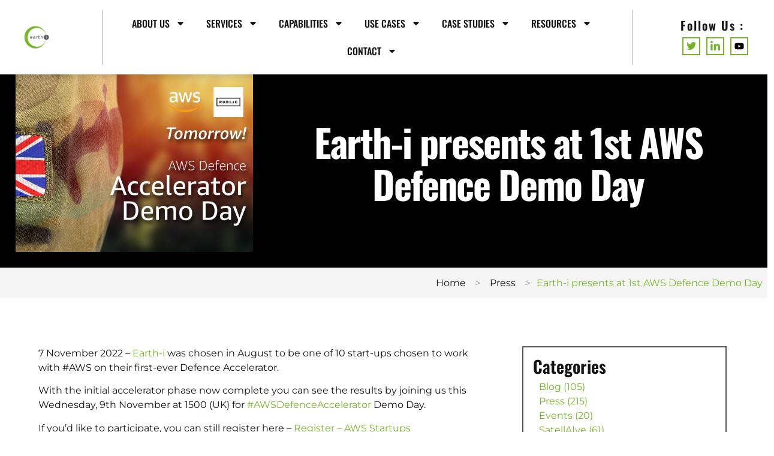

--- FILE ---
content_type: text/html; charset=UTF-8
request_url: https://earthi.space/press/earth-i-presents-at-1st-aws-defence-demo-day/
body_size: 26032
content:
<!doctype html>
<html lang="en-GB" prefix="og: https://ogp.me/ns#">
<head>
	<meta charset="UTF-8">
	<meta name="viewport" content="width=device-width, initial-scale=1">
	<link rel="profile" href="https://gmpg.org/xfn/11">
	
<!-- Search Engine Optimization by Rank Math - https://rankmath.com/ -->
<title>Earth-i Presents At 1st AWS Defence Demo Day | Earth-i</title>
<meta name="description" content="7 November 2022 - Earth-i was chosen in August to be one of 10 start-ups chosen to work with #AWS on their first-ever Defence Accelerator."/>
<meta name="robots" content="follow, index, max-snippet:-1, max-video-preview:-1, max-image-preview:large"/>
<link rel="canonical" href="https://earthi.space/press/earth-i-presents-at-1st-aws-defence-demo-day/" />
<meta property="og:locale" content="en_GB" />
<meta property="og:type" content="article" />
<meta property="og:title" content="Earth-i Presents At 1st AWS Defence Demo Day | Earth-i" />
<meta property="og:description" content="7 November 2022 - Earth-i was chosen in August to be one of 10 start-ups chosen to work with #AWS on their first-ever Defence Accelerator." />
<meta property="og:url" content="https://earthi.space/press/earth-i-presents-at-1st-aws-defence-demo-day/" />
<meta property="og:site_name" content="Earth-i" />
<meta property="article:section" content="Press" />
<meta property="og:updated_time" content="2022-12-05T10:22:58+00:00" />
<meta property="og:image" content="https://earthi.space/wp-content/uploads/2022/11/AWS-Demo-Day.png" />
<meta property="og:image:secure_url" content="https://earthi.space/wp-content/uploads/2022/11/AWS-Demo-Day.png" />
<meta property="og:image:width" content="640" />
<meta property="og:image:height" content="480" />
<meta property="og:image:alt" content="Earth-i presents at 1st AWS Defence Demo Day" />
<meta property="og:image:type" content="image/png" />
<meta property="article:published_time" content="2022-11-07T15:33:00+00:00" />
<meta property="article:modified_time" content="2022-12-05T10:22:58+00:00" />
<meta name="twitter:card" content="summary_large_image" />
<meta name="twitter:title" content="Earth-i Presents At 1st AWS Defence Demo Day | Earth-i" />
<meta name="twitter:description" content="7 November 2022 - Earth-i was chosen in August to be one of 10 start-ups chosen to work with #AWS on their first-ever Defence Accelerator." />
<meta name="twitter:site" content="@@earthi_" />
<meta name="twitter:creator" content="@@earthi_" />
<meta name="twitter:image" content="https://earthi.space/wp-content/uploads/2022/11/AWS-Demo-Day.png" />
<script type="application/ld+json" class="rank-math-schema">{"@context":"https://schema.org","@graph":[{"@type":"Organization","@id":"https://earthi.space/#organization","name":"Earth-i","url":"https://earthi.space","sameAs":["https://twitter.com/@earthi_"],"logo":{"@type":"ImageObject","@id":"https://earthi.space/#logo","url":"https://earthi.space/wp-content/uploads/2022/05/Earth-i-RGB-Standard-Size-Logo.svg","contentUrl":"https://earthi.space/wp-content/uploads/2022/05/Earth-i-RGB-Standard-Size-Logo.svg","caption":"Earth-i","inLanguage":"en-GB","width":"407","height":"377"}},{"@type":"WebSite","@id":"https://earthi.space/#website","url":"https://earthi.space","name":"Earth-i","publisher":{"@id":"https://earthi.space/#organization"},"inLanguage":"en-GB"},{"@type":"ImageObject","@id":"https://earthi.space/wp-content/uploads/2022/11/AWS-Demo-Day.png","url":"https://earthi.space/wp-content/uploads/2022/11/AWS-Demo-Day.png","width":"640","height":"480","inLanguage":"en-GB"},{"@type":"WebPage","@id":"https://earthi.space/press/earth-i-presents-at-1st-aws-defence-demo-day/#webpage","url":"https://earthi.space/press/earth-i-presents-at-1st-aws-defence-demo-day/","name":"Earth-i Presents At 1st AWS Defence Demo Day | Earth-i","datePublished":"2022-11-07T15:33:00+00:00","dateModified":"2022-12-05T10:22:58+00:00","isPartOf":{"@id":"https://earthi.space/#website"},"primaryImageOfPage":{"@id":"https://earthi.space/wp-content/uploads/2022/11/AWS-Demo-Day.png"},"inLanguage":"en-GB"},{"@type":"Person","@id":"https://earthi.space/author/chetan-pradhan/","name":"Chetan Pradhan","url":"https://earthi.space/author/chetan-pradhan/","image":{"@type":"ImageObject","@id":"https://secure.gravatar.com/avatar/70323c4b20d1afee361b4b8b10169f8418a97a2bde4671bd7cbc9f2b3691e006?s=96&amp;d=mm&amp;r=g","url":"https://secure.gravatar.com/avatar/70323c4b20d1afee361b4b8b10169f8418a97a2bde4671bd7cbc9f2b3691e006?s=96&amp;d=mm&amp;r=g","caption":"Chetan Pradhan","inLanguage":"en-GB"},"worksFor":{"@id":"https://earthi.space/#organization"}},{"@type":"BlogPosting","headline":"Earth-i Presents At 1st AWS Defence Demo Day | Earth-i","datePublished":"2022-11-07T15:33:00+00:00","dateModified":"2022-12-05T10:22:58+00:00","articleSection":"Press","author":{"@id":"https://earthi.space/author/chetan-pradhan/","name":"Chetan Pradhan"},"publisher":{"@id":"https://earthi.space/#organization"},"description":"7 November 2022 - Earth-i was chosen in August to be one of 10 start-ups chosen to work with #AWS on their first-ever Defence Accelerator.","name":"Earth-i Presents At 1st AWS Defence Demo Day | Earth-i","@id":"https://earthi.space/press/earth-i-presents-at-1st-aws-defence-demo-day/#richSnippet","isPartOf":{"@id":"https://earthi.space/press/earth-i-presents-at-1st-aws-defence-demo-day/#webpage"},"image":{"@id":"https://earthi.space/wp-content/uploads/2022/11/AWS-Demo-Day.png"},"inLanguage":"en-GB","mainEntityOfPage":{"@id":"https://earthi.space/press/earth-i-presents-at-1st-aws-defence-demo-day/#webpage"}}]}</script>
<!-- /Rank Math WordPress SEO plugin -->

<link rel='dns-prefetch' href='//ajax.googleapis.com' />
<link rel="alternate" type="application/rss+xml" title="Earth-i &raquo; Feed" href="https://earthi.space/feed/" />
<link rel="alternate" type="application/rss+xml" title="Earth-i &raquo; Comments Feed" href="https://earthi.space/comments/feed/" />
<link rel="alternate" title="oEmbed (JSON)" type="application/json+oembed" href="https://earthi.space/wp-json/oembed/1.0/embed?url=https%3A%2F%2Fearthi.space%2Fpress%2Fearth-i-presents-at-1st-aws-defence-demo-day%2F" />
<link rel="alternate" title="oEmbed (XML)" type="text/xml+oembed" href="https://earthi.space/wp-json/oembed/1.0/embed?url=https%3A%2F%2Fearthi.space%2Fpress%2Fearth-i-presents-at-1st-aws-defence-demo-day%2F&#038;format=xml" />
<style id='wp-img-auto-sizes-contain-inline-css'>
img:is([sizes=auto i],[sizes^="auto," i]){contain-intrinsic-size:3000px 1500px}
/*# sourceURL=wp-img-auto-sizes-contain-inline-css */
</style>
<style id='wp-emoji-styles-inline-css'>

	img.wp-smiley, img.emoji {
		display: inline !important;
		border: none !important;
		box-shadow: none !important;
		height: 1em !important;
		width: 1em !important;
		margin: 0 0.07em !important;
		vertical-align: -0.1em !important;
		background: none !important;
		padding: 0 !important;
	}
/*# sourceURL=wp-emoji-styles-inline-css */
</style>
<link rel='stylesheet' id='wp-block-library-css' href='https://earthi.space/wp-includes/css/dist/block-library/style.min.css?ver=6.9' media='all' />
<style id='global-styles-inline-css'>
:root{--wp--preset--aspect-ratio--square: 1;--wp--preset--aspect-ratio--4-3: 4/3;--wp--preset--aspect-ratio--3-4: 3/4;--wp--preset--aspect-ratio--3-2: 3/2;--wp--preset--aspect-ratio--2-3: 2/3;--wp--preset--aspect-ratio--16-9: 16/9;--wp--preset--aspect-ratio--9-16: 9/16;--wp--preset--color--black: #000000;--wp--preset--color--cyan-bluish-gray: #abb8c3;--wp--preset--color--white: #ffffff;--wp--preset--color--pale-pink: #f78da7;--wp--preset--color--vivid-red: #cf2e2e;--wp--preset--color--luminous-vivid-orange: #ff6900;--wp--preset--color--luminous-vivid-amber: #fcb900;--wp--preset--color--light-green-cyan: #7bdcb5;--wp--preset--color--vivid-green-cyan: #00d084;--wp--preset--color--pale-cyan-blue: #8ed1fc;--wp--preset--color--vivid-cyan-blue: #0693e3;--wp--preset--color--vivid-purple: #9b51e0;--wp--preset--gradient--vivid-cyan-blue-to-vivid-purple: linear-gradient(135deg,rgb(6,147,227) 0%,rgb(155,81,224) 100%);--wp--preset--gradient--light-green-cyan-to-vivid-green-cyan: linear-gradient(135deg,rgb(122,220,180) 0%,rgb(0,208,130) 100%);--wp--preset--gradient--luminous-vivid-amber-to-luminous-vivid-orange: linear-gradient(135deg,rgb(252,185,0) 0%,rgb(255,105,0) 100%);--wp--preset--gradient--luminous-vivid-orange-to-vivid-red: linear-gradient(135deg,rgb(255,105,0) 0%,rgb(207,46,46) 100%);--wp--preset--gradient--very-light-gray-to-cyan-bluish-gray: linear-gradient(135deg,rgb(238,238,238) 0%,rgb(169,184,195) 100%);--wp--preset--gradient--cool-to-warm-spectrum: linear-gradient(135deg,rgb(74,234,220) 0%,rgb(151,120,209) 20%,rgb(207,42,186) 40%,rgb(238,44,130) 60%,rgb(251,105,98) 80%,rgb(254,248,76) 100%);--wp--preset--gradient--blush-light-purple: linear-gradient(135deg,rgb(255,206,236) 0%,rgb(152,150,240) 100%);--wp--preset--gradient--blush-bordeaux: linear-gradient(135deg,rgb(254,205,165) 0%,rgb(254,45,45) 50%,rgb(107,0,62) 100%);--wp--preset--gradient--luminous-dusk: linear-gradient(135deg,rgb(255,203,112) 0%,rgb(199,81,192) 50%,rgb(65,88,208) 100%);--wp--preset--gradient--pale-ocean: linear-gradient(135deg,rgb(255,245,203) 0%,rgb(182,227,212) 50%,rgb(51,167,181) 100%);--wp--preset--gradient--electric-grass: linear-gradient(135deg,rgb(202,248,128) 0%,rgb(113,206,126) 100%);--wp--preset--gradient--midnight: linear-gradient(135deg,rgb(2,3,129) 0%,rgb(40,116,252) 100%);--wp--preset--font-size--small: 13px;--wp--preset--font-size--medium: 20px;--wp--preset--font-size--large: 36px;--wp--preset--font-size--x-large: 42px;--wp--preset--spacing--20: 0.44rem;--wp--preset--spacing--30: 0.67rem;--wp--preset--spacing--40: 1rem;--wp--preset--spacing--50: 1.5rem;--wp--preset--spacing--60: 2.25rem;--wp--preset--spacing--70: 3.38rem;--wp--preset--spacing--80: 5.06rem;--wp--preset--shadow--natural: 6px 6px 9px rgba(0, 0, 0, 0.2);--wp--preset--shadow--deep: 12px 12px 50px rgba(0, 0, 0, 0.4);--wp--preset--shadow--sharp: 6px 6px 0px rgba(0, 0, 0, 0.2);--wp--preset--shadow--outlined: 6px 6px 0px -3px rgb(255, 255, 255), 6px 6px rgb(0, 0, 0);--wp--preset--shadow--crisp: 6px 6px 0px rgb(0, 0, 0);}:root { --wp--style--global--content-size: 800px;--wp--style--global--wide-size: 1200px; }:where(body) { margin: 0; }.wp-site-blocks > .alignleft { float: left; margin-right: 2em; }.wp-site-blocks > .alignright { float: right; margin-left: 2em; }.wp-site-blocks > .aligncenter { justify-content: center; margin-left: auto; margin-right: auto; }:where(.wp-site-blocks) > * { margin-block-start: 24px; margin-block-end: 0; }:where(.wp-site-blocks) > :first-child { margin-block-start: 0; }:where(.wp-site-blocks) > :last-child { margin-block-end: 0; }:root { --wp--style--block-gap: 24px; }:root :where(.is-layout-flow) > :first-child{margin-block-start: 0;}:root :where(.is-layout-flow) > :last-child{margin-block-end: 0;}:root :where(.is-layout-flow) > *{margin-block-start: 24px;margin-block-end: 0;}:root :where(.is-layout-constrained) > :first-child{margin-block-start: 0;}:root :where(.is-layout-constrained) > :last-child{margin-block-end: 0;}:root :where(.is-layout-constrained) > *{margin-block-start: 24px;margin-block-end: 0;}:root :where(.is-layout-flex){gap: 24px;}:root :where(.is-layout-grid){gap: 24px;}.is-layout-flow > .alignleft{float: left;margin-inline-start: 0;margin-inline-end: 2em;}.is-layout-flow > .alignright{float: right;margin-inline-start: 2em;margin-inline-end: 0;}.is-layout-flow > .aligncenter{margin-left: auto !important;margin-right: auto !important;}.is-layout-constrained > .alignleft{float: left;margin-inline-start: 0;margin-inline-end: 2em;}.is-layout-constrained > .alignright{float: right;margin-inline-start: 2em;margin-inline-end: 0;}.is-layout-constrained > .aligncenter{margin-left: auto !important;margin-right: auto !important;}.is-layout-constrained > :where(:not(.alignleft):not(.alignright):not(.alignfull)){max-width: var(--wp--style--global--content-size);margin-left: auto !important;margin-right: auto !important;}.is-layout-constrained > .alignwide{max-width: var(--wp--style--global--wide-size);}body .is-layout-flex{display: flex;}.is-layout-flex{flex-wrap: wrap;align-items: center;}.is-layout-flex > :is(*, div){margin: 0;}body .is-layout-grid{display: grid;}.is-layout-grid > :is(*, div){margin: 0;}body{padding-top: 0px;padding-right: 0px;padding-bottom: 0px;padding-left: 0px;}a:where(:not(.wp-element-button)){text-decoration: underline;}:root :where(.wp-element-button, .wp-block-button__link){background-color: #32373c;border-width: 0;color: #fff;font-family: inherit;font-size: inherit;font-style: inherit;font-weight: inherit;letter-spacing: inherit;line-height: inherit;padding-top: calc(0.667em + 2px);padding-right: calc(1.333em + 2px);padding-bottom: calc(0.667em + 2px);padding-left: calc(1.333em + 2px);text-decoration: none;text-transform: inherit;}.has-black-color{color: var(--wp--preset--color--black) !important;}.has-cyan-bluish-gray-color{color: var(--wp--preset--color--cyan-bluish-gray) !important;}.has-white-color{color: var(--wp--preset--color--white) !important;}.has-pale-pink-color{color: var(--wp--preset--color--pale-pink) !important;}.has-vivid-red-color{color: var(--wp--preset--color--vivid-red) !important;}.has-luminous-vivid-orange-color{color: var(--wp--preset--color--luminous-vivid-orange) !important;}.has-luminous-vivid-amber-color{color: var(--wp--preset--color--luminous-vivid-amber) !important;}.has-light-green-cyan-color{color: var(--wp--preset--color--light-green-cyan) !important;}.has-vivid-green-cyan-color{color: var(--wp--preset--color--vivid-green-cyan) !important;}.has-pale-cyan-blue-color{color: var(--wp--preset--color--pale-cyan-blue) !important;}.has-vivid-cyan-blue-color{color: var(--wp--preset--color--vivid-cyan-blue) !important;}.has-vivid-purple-color{color: var(--wp--preset--color--vivid-purple) !important;}.has-black-background-color{background-color: var(--wp--preset--color--black) !important;}.has-cyan-bluish-gray-background-color{background-color: var(--wp--preset--color--cyan-bluish-gray) !important;}.has-white-background-color{background-color: var(--wp--preset--color--white) !important;}.has-pale-pink-background-color{background-color: var(--wp--preset--color--pale-pink) !important;}.has-vivid-red-background-color{background-color: var(--wp--preset--color--vivid-red) !important;}.has-luminous-vivid-orange-background-color{background-color: var(--wp--preset--color--luminous-vivid-orange) !important;}.has-luminous-vivid-amber-background-color{background-color: var(--wp--preset--color--luminous-vivid-amber) !important;}.has-light-green-cyan-background-color{background-color: var(--wp--preset--color--light-green-cyan) !important;}.has-vivid-green-cyan-background-color{background-color: var(--wp--preset--color--vivid-green-cyan) !important;}.has-pale-cyan-blue-background-color{background-color: var(--wp--preset--color--pale-cyan-blue) !important;}.has-vivid-cyan-blue-background-color{background-color: var(--wp--preset--color--vivid-cyan-blue) !important;}.has-vivid-purple-background-color{background-color: var(--wp--preset--color--vivid-purple) !important;}.has-black-border-color{border-color: var(--wp--preset--color--black) !important;}.has-cyan-bluish-gray-border-color{border-color: var(--wp--preset--color--cyan-bluish-gray) !important;}.has-white-border-color{border-color: var(--wp--preset--color--white) !important;}.has-pale-pink-border-color{border-color: var(--wp--preset--color--pale-pink) !important;}.has-vivid-red-border-color{border-color: var(--wp--preset--color--vivid-red) !important;}.has-luminous-vivid-orange-border-color{border-color: var(--wp--preset--color--luminous-vivid-orange) !important;}.has-luminous-vivid-amber-border-color{border-color: var(--wp--preset--color--luminous-vivid-amber) !important;}.has-light-green-cyan-border-color{border-color: var(--wp--preset--color--light-green-cyan) !important;}.has-vivid-green-cyan-border-color{border-color: var(--wp--preset--color--vivid-green-cyan) !important;}.has-pale-cyan-blue-border-color{border-color: var(--wp--preset--color--pale-cyan-blue) !important;}.has-vivid-cyan-blue-border-color{border-color: var(--wp--preset--color--vivid-cyan-blue) !important;}.has-vivid-purple-border-color{border-color: var(--wp--preset--color--vivid-purple) !important;}.has-vivid-cyan-blue-to-vivid-purple-gradient-background{background: var(--wp--preset--gradient--vivid-cyan-blue-to-vivid-purple) !important;}.has-light-green-cyan-to-vivid-green-cyan-gradient-background{background: var(--wp--preset--gradient--light-green-cyan-to-vivid-green-cyan) !important;}.has-luminous-vivid-amber-to-luminous-vivid-orange-gradient-background{background: var(--wp--preset--gradient--luminous-vivid-amber-to-luminous-vivid-orange) !important;}.has-luminous-vivid-orange-to-vivid-red-gradient-background{background: var(--wp--preset--gradient--luminous-vivid-orange-to-vivid-red) !important;}.has-very-light-gray-to-cyan-bluish-gray-gradient-background{background: var(--wp--preset--gradient--very-light-gray-to-cyan-bluish-gray) !important;}.has-cool-to-warm-spectrum-gradient-background{background: var(--wp--preset--gradient--cool-to-warm-spectrum) !important;}.has-blush-light-purple-gradient-background{background: var(--wp--preset--gradient--blush-light-purple) !important;}.has-blush-bordeaux-gradient-background{background: var(--wp--preset--gradient--blush-bordeaux) !important;}.has-luminous-dusk-gradient-background{background: var(--wp--preset--gradient--luminous-dusk) !important;}.has-pale-ocean-gradient-background{background: var(--wp--preset--gradient--pale-ocean) !important;}.has-electric-grass-gradient-background{background: var(--wp--preset--gradient--electric-grass) !important;}.has-midnight-gradient-background{background: var(--wp--preset--gradient--midnight) !important;}.has-small-font-size{font-size: var(--wp--preset--font-size--small) !important;}.has-medium-font-size{font-size: var(--wp--preset--font-size--medium) !important;}.has-large-font-size{font-size: var(--wp--preset--font-size--large) !important;}.has-x-large-font-size{font-size: var(--wp--preset--font-size--x-large) !important;}
:root :where(.wp-block-pullquote){font-size: 1.5em;line-height: 1.6;}
/*# sourceURL=global-styles-inline-css */
</style>
<link rel='stylesheet' id='dce-style-css' href='https://earthi.space/wp-content/plugins/dynamic-content-for-elementor/assets/css/style.min.css?ver=3.3.23' media='all' />
<link rel='stylesheet' id='dce-dynamic-visibility-css' href='https://earthi.space/wp-content/plugins/dynamic-content-for-elementor/assets/css/dynamic-visibility.min.css?ver=3.3.23' media='all' />
<link rel='stylesheet' id='hello-elementor-theme-style-css' href='https://earthi.space/wp-content/themes/hello-elementor/assets/css/theme.css?ver=3.4.5' media='all' />
<link rel='stylesheet' id='hello-elementor-child-style-css' href='https://earthi.space/wp-content/themes/hello-theme-child-master/style.css?ver=1.0.0' media='all' />
<link rel='stylesheet' id='hello-elementor-css' href='https://earthi.space/wp-content/themes/hello-elementor/assets/css/reset.css?ver=3.4.5' media='all' />
<link rel='stylesheet' id='hello-elementor-header-footer-css' href='https://earthi.space/wp-content/themes/hello-elementor/assets/css/header-footer.css?ver=3.4.5' media='all' />
<link rel='stylesheet' id='elementor-frontend-css' href='https://earthi.space/wp-content/plugins/elementor/assets/css/frontend.min.css?ver=3.33.4' media='all' />
<link rel='stylesheet' id='widget-image-css' href='https://earthi.space/wp-content/plugins/elementor/assets/css/widget-image.min.css?ver=3.33.4' media='all' />
<link rel='stylesheet' id='widget-nav-menu-css' href='https://earthi.space/wp-content/plugins/elementor-pro/assets/css/widget-nav-menu.min.css?ver=3.33.2' media='all' />
<link rel='stylesheet' id='widget-heading-css' href='https://earthi.space/wp-content/plugins/elementor/assets/css/widget-heading.min.css?ver=3.33.4' media='all' />
<link rel='stylesheet' id='e-sticky-css' href='https://earthi.space/wp-content/plugins/elementor-pro/assets/css/modules/sticky.min.css?ver=3.33.2' media='all' />
<link rel='stylesheet' id='widget-icon-list-css' href='https://earthi.space/wp-content/plugins/elementor/assets/css/widget-icon-list.min.css?ver=3.33.4' media='all' />
<link rel='stylesheet' id='e-animation-fadeInDown-css' href='https://earthi.space/wp-content/plugins/elementor/assets/lib/animations/styles/fadeInDown.min.css?ver=3.33.4' media='all' />
<link rel='stylesheet' id='dce-breadcrumbs-css' href='https://earthi.space/wp-content/plugins/dynamic-content-for-elementor/assets/css/breadcrumbs.min.css?ver=3.3.23' media='all' />
<link rel='stylesheet' id='dce-list-css' href='https://earthi.space/wp-content/plugins/dynamic-content-for-elementor/assets/css/taxonomy-terms-list.min.css?ver=3.3.23' media='all' />
<link rel='stylesheet' id='widget-table-of-contents-css' href='https://earthi.space/wp-content/plugins/elementor-pro/assets/css/widget-table-of-contents.min.css?ver=3.33.2' media='all' />
<link rel='stylesheet' id='widget-spacer-css' href='https://earthi.space/wp-content/plugins/elementor/assets/css/widget-spacer.min.css?ver=3.33.4' media='all' />
<link rel='stylesheet' id='widget-menu-anchor-css' href='https://earthi.space/wp-content/plugins/elementor/assets/css/widget-menu-anchor.min.css?ver=3.33.4' media='all' />
<link rel='stylesheet' id='widget-form-css' href='https://earthi.space/wp-content/plugins/elementor-pro/assets/css/widget-form.min.css?ver=3.33.2' media='all' />
<link rel='stylesheet' id='e-animation-bounceInUp-css' href='https://earthi.space/wp-content/plugins/elementor/assets/lib/animations/styles/bounceInUp.min.css?ver=3.33.4' media='all' />
<link rel='stylesheet' id='widget-posts-css' href='https://earthi.space/wp-content/plugins/elementor-pro/assets/css/widget-posts.min.css?ver=3.33.2' media='all' />
<link rel='stylesheet' id='elementor-post-11835-css' href='https://earthi.space/wp-content/uploads/elementor/css/post-11835.css?ver=1768618276' media='all' />
<link rel='stylesheet' id='dashicons-css' href='https://earthi.space/wp-includes/css/dashicons.min.css?ver=6.9' media='all' />
<link rel='stylesheet' id='ooohboi-steroids-styles-css' href='https://earthi.space/wp-content/plugins/ooohboi-steroids-for-elementor/assets/css/main.css?ver=2.1.2426082023' media='all' />
<link rel='stylesheet' id='font-awesome-5-all-css' href='https://earthi.space/wp-content/plugins/elementor/assets/lib/font-awesome/css/all.min.css?ver=4.11.57' media='all' />
<link rel='stylesheet' id='font-awesome-4-shim-css' href='https://earthi.space/wp-content/plugins/elementor/assets/lib/font-awesome/css/v4-shims.min.css?ver=3.33.4' media='all' />
<link rel='stylesheet' id='elementor-post-11888-css' href='https://earthi.space/wp-content/uploads/elementor/css/post-11888.css?ver=1768618280' media='all' />
<link rel='stylesheet' id='elementor-post-12065-css' href='https://earthi.space/wp-content/uploads/elementor/css/post-12065.css?ver=1768618280' media='all' />
<link rel='stylesheet' id='elementor-post-13624-css' href='https://earthi.space/wp-content/uploads/elementor/css/post-13624.css?ver=1768618308' media='all' />
<link rel='stylesheet' id='ekit-widget-styles-css' href='https://earthi.space/wp-content/plugins/elementskit-lite/widgets/init/assets/css/widget-styles.css?ver=3.7.7' media='all' />
<link rel='stylesheet' id='ekit-responsive-css' href='https://earthi.space/wp-content/plugins/elementskit-lite/widgets/init/assets/css/responsive.css?ver=3.7.7' media='all' />
<link rel='stylesheet' id='ecs-styles-css' href='https://earthi.space/wp-content/plugins/ele-custom-skin/assets/css/ecs-style.css?ver=3.1.9' media='all' />
<link rel='stylesheet' id='elementor-post-12675-css' href='https://earthi.space/wp-content/uploads/elementor/css/post-12675.css?ver=1663682464' media='all' />
<link rel='stylesheet' id='elementor-post-13666-css' href='https://earthi.space/wp-content/uploads/elementor/css/post-13666.css?ver=1657208989' media='all' />
<link rel='stylesheet' id='elementor-post-14206-css' href='https://earthi.space/wp-content/uploads/elementor/css/post-14206.css?ver=1658484894' media='all' />
<link rel='stylesheet' id='elementor-gf-local-roboto-css' href='https://earthi.space/wp-content/uploads/elementor/google-fonts/css/roboto.css?ver=1745484618' media='all' />
<link rel='stylesheet' id='elementor-gf-local-robotoslab-css' href='https://earthi.space/wp-content/uploads/elementor/google-fonts/css/robotoslab.css?ver=1745484629' media='all' />
<link rel='stylesheet' id='elementor-gf-local-montserrat-css' href='https://earthi.space/wp-content/uploads/elementor/google-fonts/css/montserrat.css?ver=1745484644' media='all' />
<link rel='stylesheet' id='elementor-gf-local-oswald-css' href='https://earthi.space/wp-content/uploads/elementor/google-fonts/css/oswald.css?ver=1745484649' media='all' />
<link rel='stylesheet' id='elementor-gf-local-heebo-css' href='https://earthi.space/wp-content/uploads/elementor/google-fonts/css/heebo.css?ver=1745484656' media='all' />
<link rel='stylesheet' id='elementor-icons-ekiticons-css' href='https://earthi.space/wp-content/plugins/elementskit-lite/modules/elementskit-icon-pack/assets/css/ekiticons.css?ver=3.7.7' media='all' />
<script src="https://earthi.space/wp-includes/js/jquery/jquery.min.js?ver=3.7.1" id="jquery-core-js"></script>
<script src="https://earthi.space/wp-includes/js/jquery/jquery-migrate.min.js?ver=3.4.1" id="jquery-migrate-js"></script>
<script src="https://earthi.space/wp-content/plugins/elementor/assets/lib/font-awesome/js/v4-shims.min.js?ver=3.33.4" id="font-awesome-4-shim-js"></script>
<script id="ecs_ajax_load-js-extra">
var ecs_ajax_params = {"ajaxurl":"https://earthi.space/wp-admin/admin-ajax.php","posts":"{\"page\":0,\"name\":\"earth-i-presents-at-1st-aws-defence-demo-day\",\"category_name\":\"press\",\"error\":\"\",\"m\":\"\",\"p\":0,\"post_parent\":\"\",\"subpost\":\"\",\"subpost_id\":\"\",\"attachment\":\"\",\"attachment_id\":0,\"pagename\":\"\",\"page_id\":0,\"second\":\"\",\"minute\":\"\",\"hour\":\"\",\"day\":0,\"monthnum\":0,\"year\":0,\"w\":0,\"tag\":\"\",\"cat\":\"\",\"tag_id\":\"\",\"author\":\"\",\"author_name\":\"\",\"feed\":\"\",\"tb\":\"\",\"paged\":0,\"meta_key\":\"\",\"meta_value\":\"\",\"preview\":\"\",\"s\":\"\",\"sentence\":\"\",\"title\":\"\",\"fields\":\"all\",\"menu_order\":\"\",\"embed\":\"\",\"category__in\":[],\"category__not_in\":[],\"category__and\":[],\"post__in\":[],\"post__not_in\":[],\"post_name__in\":[],\"tag__in\":[],\"tag__not_in\":[],\"tag__and\":[],\"tag_slug__in\":[],\"tag_slug__and\":[],\"post_parent__in\":[],\"post_parent__not_in\":[],\"author__in\":[],\"author__not_in\":[],\"search_columns\":[],\"ignore_sticky_posts\":false,\"suppress_filters\":false,\"cache_results\":true,\"update_post_term_cache\":true,\"update_menu_item_cache\":false,\"lazy_load_term_meta\":true,\"update_post_meta_cache\":true,\"post_type\":\"\",\"posts_per_page\":10,\"nopaging\":false,\"comments_per_page\":\"50\",\"no_found_rows\":false,\"order\":\"DESC\"}"};
//# sourceURL=ecs_ajax_load-js-extra
</script>
<script src="https://earthi.space/wp-content/plugins/ele-custom-skin/assets/js/ecs_ajax_pagination.js?ver=3.1.9" id="ecs_ajax_load-js"></script>
<script src="https://earthi.space/wp-content/plugins/ele-custom-skin/assets/js/ecs.js?ver=3.1.9" id="ecs-script-js"></script>
<link rel="https://api.w.org/" href="https://earthi.space/wp-json/" /><link rel="alternate" title="JSON" type="application/json" href="https://earthi.space/wp-json/wp/v2/posts/15548" /><link rel="EditURI" type="application/rsd+xml" title="RSD" href="https://earthi.space/xmlrpc.php?rsd" />
<meta name="generator" content="WordPress 6.9" />
<link rel='shortlink' href='https://earthi.space/?p=15548' />
<meta name="generator" content="Elementor 3.33.4; features: e_font_icon_svg, additional_custom_breakpoints; settings: css_print_method-external, google_font-enabled, font_display-swap">
<!-- Google tag (gtag.js) -->
<script async src="https://www.googletagmanager.com/gtag/js?id=G-W1QNRQ6ZC9"></script>
<script>
  window.dataLayer = window.dataLayer || [];
  function gtag(){dataLayer.push(arguments);}
  gtag('js', new Date());

  gtag('config', 'G-W1QNRQ6ZC9');
</script>
			<style>
				.e-con.e-parent:nth-of-type(n+4):not(.e-lazyloaded):not(.e-no-lazyload),
				.e-con.e-parent:nth-of-type(n+4):not(.e-lazyloaded):not(.e-no-lazyload) * {
					background-image: none !important;
				}
				@media screen and (max-height: 1024px) {
					.e-con.e-parent:nth-of-type(n+3):not(.e-lazyloaded):not(.e-no-lazyload),
					.e-con.e-parent:nth-of-type(n+3):not(.e-lazyloaded):not(.e-no-lazyload) * {
						background-image: none !important;
					}
				}
				@media screen and (max-height: 640px) {
					.e-con.e-parent:nth-of-type(n+2):not(.e-lazyloaded):not(.e-no-lazyload),
					.e-con.e-parent:nth-of-type(n+2):not(.e-lazyloaded):not(.e-no-lazyload) * {
						background-image: none !important;
					}
				}
			</style>
			<link rel="icon" href="https://earthi.space/wp-content/uploads/2022/05/Earth-i-RGB-Standard-Size-Logo.svg" sizes="32x32" />
<link rel="icon" href="https://earthi.space/wp-content/uploads/2022/05/Earth-i-RGB-Standard-Size-Logo.svg" sizes="192x192" />
<link rel="apple-touch-icon" href="https://earthi.space/wp-content/uploads/2022/05/Earth-i-RGB-Standard-Size-Logo.svg" />
<meta name="msapplication-TileImage" content="https://earthi.space/wp-content/uploads/2022/05/Earth-i-RGB-Standard-Size-Logo.svg" />
		<style id="wp-custom-css">
			.elementor-g-recaptcha { display: none;}
ul { margin-bottom: 20px;}
.elementor-post__excerpt p::after {
 content: "...";
}
/* Meet the team grid - job title adjustment */
.elementor-78 .premium-person-style3 .premium-person-title span {
   width: 150px;
}
.premium-person-style3 .premium-person-title span {
   width: 250px;
	}
/* Menu Anchor Adjustment */
.elementor-menu-anchor {
top: -75px;
position: relative;
}

/* Form Select colour */
.elementor-field-group .elementor-select-wrapper select {
	color: #B7B7B7!important;
}
/*Override WP Block button Stying */
.wp-block-button__link {
font-family: var( --e-global-typography-04b9aaa-font-family ), Sans-serif;
    font-size: var( --e-global-typography-04b9aaa-font-size )!important;
	font-weight: var( --e-global-typography-520c191-font-weight );
    text-transform: var( --e-global-typography-04b9aaa-text-transform )!important;
    line-height: var( --e-global-typography-04b9aaa-line-height )!important;
    letter-spacing: var( --e-global-typography-04b9aaa-letter-spacing )!important;
    word-spacing: var( --e-global-typography-04b9aaa-word-spacing )!important;
    fill: var( --e-global-color-a291686 )!important;
    color: var( --e-global-color-dea41e4 )!important;
    background-color: var( --e-global-color-a291686 )!important;
    border: 2px solid var( --e-global-color-dea41e4 )!important;
	border-radius: 2px;
	margin-bottom: 2em;
}
.wp-block-button__link:hover {
color: var( --e-global-color-dea41e4 )!important;
    background-color: var( --e-global-color-a185853 )!important;
    border-color: var( --e-global-color-dea41e4 )!important;
}

/* Dark links */
a.dark:hover {
	color: var( --e-global-color-a291686 );
}
.elementor-posts-container.elementor-has-item-ratio .elementor-post__thumbnail.elementor-fit-height img {
    height: auto!importnat;
    width: 100%!important;
}		</style>
		</head>
<body class="wp-singular post-template-default single single-post postid-15548 single-format-standard wp-custom-logo wp-embed-responsive wp-theme-hello-elementor wp-child-theme-hello-theme-child-master hello-elementor-default elementor-default elementor-kit-11835 elementor-page-13624">


<a class="skip-link screen-reader-text" href="#content">Skip to content</a>

		<header data-elementor-type="header" data-elementor-id="11888" class="elementor elementor-11888 elementor-location-header" data-elementor-post-type="elementor_library">
					<section class="elementor-section elementor-top-section elementor-element elementor-element-9bee020 elementor-section-content-middle elementor-section-full_width elementor-section-height-default elementor-section-height-default" data-id="9bee020" data-element_type="section" id="stickyheaders" data-settings="{&quot;background_background&quot;:&quot;classic&quot;,&quot;sticky&quot;:&quot;top&quot;,&quot;_ob_glider_is_slider&quot;:&quot;no&quot;,&quot;sticky_on&quot;:[&quot;desktop&quot;,&quot;tablet&quot;,&quot;mobile&quot;],&quot;sticky_offset&quot;:0,&quot;sticky_effects_offset&quot;:0,&quot;sticky_anchor_link_offset&quot;:0}">
						<div class="elementor-container elementor-column-gap-default">
					<div class="elementor-column elementor-col-33 elementor-top-column elementor-element elementor-element-15bb2798" data-id="15bb2798" data-element_type="column" data-settings="{&quot;_ob_column_hoveranimator&quot;:&quot;no&quot;,&quot;_ob_column_has_pseudo&quot;:&quot;no&quot;}">
			<div class="elementor-widget-wrap elementor-element-populated">
						<div class="elementor-element elementor-element-ba4f3f8 ob-has-background-overlay elementor-widget elementor-widget-theme-site-logo elementor-widget-image" data-id="ba4f3f8" data-element_type="widget" data-settings="{&quot;_ob_widget_stalker_use&quot;:&quot;no&quot;,&quot;_ob_poopart_use&quot;:&quot;yes&quot;,&quot;_ob_shadough_use&quot;:&quot;no&quot;,&quot;_ob_allow_hoveranimator&quot;:&quot;no&quot;}" data-widget_type="theme-site-logo.default">
				<div class="elementor-widget-container">
											<a href="https://earthi.space">
			<img fetchpriority="high" width="500" height="463" src="https://earthi.space/wp-content/uploads/2022/10/Earth-i-RGB-Standard-Size-Logo.png" class="attachment-full size-full wp-image-15531" alt="" srcset="https://earthi.space/wp-content/uploads/2022/10/Earth-i-RGB-Standard-Size-Logo.png 500w, https://earthi.space/wp-content/uploads/2022/10/Earth-i-RGB-Standard-Size-Logo-300x278.png 300w" sizes="(max-width: 500px) 100vw, 500px" />				</a>
											</div>
				</div>
					</div>
		</div>
				<div class="elementor-column elementor-col-33 elementor-top-column elementor-element elementor-element-52af49c6" data-id="52af49c6" data-element_type="column" data-settings="{&quot;_ob_column_hoveranimator&quot;:&quot;no&quot;,&quot;_ob_column_has_pseudo&quot;:&quot;no&quot;}">
			<div class="elementor-widget-wrap elementor-element-populated">
						<div class="elementor-element elementor-element-67756697 elementor-nav-menu__align-center elementor-nav-menu--stretch elementor-nav-menu--dropdown-tablet elementor-nav-menu__text-align-aside elementor-nav-menu--toggle elementor-nav-menu--burger ob-has-background-overlay elementor-widget elementor-widget-nav-menu" data-id="67756697" data-element_type="widget" data-settings="{&quot;full_width&quot;:&quot;stretch&quot;,&quot;layout&quot;:&quot;horizontal&quot;,&quot;submenu_icon&quot;:{&quot;value&quot;:&quot;&lt;svg aria-hidden=\&quot;true\&quot; class=\&quot;e-font-icon-svg e-fas-caret-down\&quot; viewBox=\&quot;0 0 320 512\&quot; xmlns=\&quot;http:\/\/www.w3.org\/2000\/svg\&quot;&gt;&lt;path d=\&quot;M31.3 192h257.3c17.8 0 26.7 21.5 14.1 34.1L174.1 354.8c-7.8 7.8-20.5 7.8-28.3 0L17.2 226.1C4.6 213.5 13.5 192 31.3 192z\&quot;&gt;&lt;\/path&gt;&lt;\/svg&gt;&quot;,&quot;library&quot;:&quot;fa-solid&quot;},&quot;toggle&quot;:&quot;burger&quot;,&quot;_ob_widget_stalker_use&quot;:&quot;no&quot;,&quot;_ob_poopart_use&quot;:&quot;yes&quot;,&quot;_ob_shadough_use&quot;:&quot;no&quot;,&quot;_ob_allow_hoveranimator&quot;:&quot;no&quot;}" data-widget_type="nav-menu.default">
				<div class="elementor-widget-container">
								<nav aria-label="Menu" class="elementor-nav-menu--main elementor-nav-menu__container elementor-nav-menu--layout-horizontal e--pointer-underline e--animation-slide">
				<ul id="menu-1-67756697" class="elementor-nav-menu"><li class="menu-item menu-item-type-post_type menu-item-object-page menu-item-has-children menu-item-135"><a href="https://earthi.space/about-us/" data-ps2id-api="true" class="elementor-item">About Us</a>
<ul class="sub-menu elementor-nav-menu--dropdown">
	<li class="menu-item menu-item-type-custom menu-item-object-custom menu-item-13120"><a href="https://earthi.space/about-us/#who-we-are" data-ps2id-api="true" class="elementor-sub-item elementor-item-anchor">Who We Are</a></li>
	<li class="menu-item menu-item-type-custom menu-item-object-custom menu-item-13121"><a href="https://earthi.space/about-us/#what-makes-us-different" data-ps2id-api="true" class="elementor-sub-item elementor-item-anchor">What Makes Us Different</a></li>
	<li class="menu-item menu-item-type-custom menu-item-object-custom menu-item-13118"><a href="https://earthi.space/about-us/#systems-processes" data-ps2id-api="true" class="elementor-sub-item elementor-item-anchor">Systems &#038; Processes</a></li>
	<li class="menu-item menu-item-type-custom menu-item-object-custom menu-item-13122"><a href="https://earthi.space/about-us/#careers" data-ps2id-api="true" class="elementor-sub-item elementor-item-anchor">Careers</a></li>
	<li class="menu-item menu-item-type-post_type menu-item-object-page menu-item-12468"><a href="https://earthi.space/partners/" data-ps2id-api="true" class="elementor-sub-item">Partners</a></li>
</ul>
</li>
<li class="menu-item menu-item-type-post_type menu-item-object-page menu-item-has-children menu-item-134"><a href="https://earthi.space/services/" data-ps2id-api="true" class="elementor-item">Services</a>
<ul class="sub-menu elementor-nav-menu--dropdown">
	<li class="menu-item menu-item-type-post_type menu-item-object-page menu-item-13210"><a href="https://earthi.space/services/" data-ps2id-api="true" class="elementor-sub-item">Overview</a></li>
	<li class="menu-item menu-item-type-post_type menu-item-object-page menu-item-12473"><a href="https://earthi.space/services/consultancy/" data-ps2id-api="true" class="elementor-sub-item">Consultancy</a></li>
	<li class="menu-item menu-item-type-post_type menu-item-object-page menu-item-12472"><a href="https://earthi.space/services/special-projects/" data-ps2id-api="true" class="elementor-sub-item">Special Projects</a></li>
	<li class="menu-item menu-item-type-post_type menu-item-object-page menu-item-12470"><a href="https://earthi.space/services/data-supply/" data-ps2id-api="true" class="elementor-sub-item">Data Supply</a></li>
	<li class="menu-item menu-item-type-post_type menu-item-object-page menu-item-12469"><a href="https://earthi.space/services/savavnt-metals-smelting-insight/" data-ps2id-api="true" class="elementor-sub-item">Savant (Metals Smelting Insight)</a></li>
	<li class="menu-item menu-item-type-post_type menu-item-object-page menu-item-12471"><a href="https://earthi.space/services/training/" data-ps2id-api="true" class="elementor-sub-item">Training</a></li>
</ul>
</li>
<li class="menu-item menu-item-type-post_type menu-item-object-page menu-item-has-children menu-item-12597"><a href="https://earthi.space/capabilities/" data-ps2id-api="true" class="elementor-item">Capabilities</a>
<ul class="sub-menu elementor-nav-menu--dropdown">
	<li class="menu-item menu-item-type-post_type menu-item-object-page menu-item-13211"><a href="https://earthi.space/capabilities/" data-ps2id-api="true" class="elementor-sub-item">Overview</a></li>
	<li class="menu-item menu-item-type-post_type menu-item-object-page menu-item-12601"><a href="https://earthi.space/capabilities/analytics/" data-ps2id-api="true" class="elementor-sub-item">Analytics</a></li>
	<li class="menu-item menu-item-type-post_type menu-item-object-page menu-item-12600"><a href="https://earthi.space/capabilities/ai-and-machine-learning/" data-ps2id-api="true" class="elementor-sub-item">AI &#038; Machine Learning</a></li>
	<li class="menu-item menu-item-type-post_type menu-item-object-page menu-item-13370"><a href="https://earthi.space/capabilities/specturm-geospatial-portal/" data-ps2id-api="true" class="elementor-sub-item">Geospatial Portal (SPECTRUM)</a></li>
	<li class="menu-item menu-item-type-post_type menu-item-object-page menu-item-12598"><a href="https://earthi.space/capabilities/multi-constellation-data/" data-ps2id-api="true" class="elementor-sub-item">Multi-constellation Data</a></li>
	<li class="menu-item menu-item-type-post_type menu-item-object-page menu-item-12599"><a href="https://earthi.space/capabilities/data-pre-processing/" data-ps2id-api="true" class="elementor-sub-item">Data Pre-processing</a></li>
	<li class="menu-item menu-item-type-post_type menu-item-object-page menu-item-13371"><a href="https://earthi.space/capabilities/research-projects/" data-ps2id-api="true" class="elementor-sub-item">R&#038;D Projects</a></li>
</ul>
</li>
<li class="menu-item menu-item-type-post_type menu-item-object-page menu-item-has-children menu-item-133"><a href="https://earthi.space/use-cases/" data-ps2id-api="true" class="elementor-item">Use Cases</a>
<ul class="sub-menu elementor-nav-menu--dropdown">
	<li class="menu-item menu-item-type-post_type menu-item-object-page menu-item-13212"><a href="https://earthi.space/use-cases/" data-ps2id-api="true" class="elementor-sub-item">Overview</a></li>
	<li class="menu-item menu-item-type-post_type menu-item-object-page menu-item-13769"><a href="https://earthi.space/use-cases/production-supply-chain-monitoring/" data-ps2id-api="true" class="elementor-sub-item">Metals &#038; Minerals</a></li>
	<li class="menu-item menu-item-type-post_type menu-item-object-page menu-item-12614"><a href="https://earthi.space/use-cases/production-supply-chain-monitoring/" data-ps2id-api="true" class="elementor-sub-item">Production &#038; Supply Chain Monitoring</a></li>
	<li class="menu-item menu-item-type-post_type menu-item-object-page menu-item-12616"><a href="https://earthi.space/use-cases/agriculture/" data-ps2id-api="true" class="elementor-sub-item">Agriculture</a></li>
	<li class="menu-item menu-item-type-post_type menu-item-object-page menu-item-12618"><a href="https://earthi.space/use-cases/defence-security-intelligence/" data-ps2id-api="true" class="elementor-sub-item">Defence, Security &#038; Intelligence</a></li>
	<li class="menu-item menu-item-type-post_type menu-item-object-page menu-item-12615"><a href="https://earthi.space/use-cases/government/" data-ps2id-api="true" class="elementor-sub-item">Government</a></li>
	<li class="menu-item menu-item-type-post_type menu-item-object-page menu-item-12707"><a href="https://earthi.space/use-cases/infrastructure-monitoring/" data-ps2id-api="true" class="elementor-sub-item">Infrastructure Monitoring</a></li>
	<li class="menu-item menu-item-type-post_type menu-item-object-page menu-item-12612"><a href="https://earthi.space/use-cases/mapping/" data-ps2id-api="true" class="elementor-sub-item">Mapping</a></li>
</ul>
</li>
<li class="menu-item menu-item-type-custom menu-item-object-custom menu-item-has-children menu-item-14778"><a href="https://earthi.space/case-studies/" data-ps2id-api="true" class="elementor-item">Case Studies</a>
<ul class="sub-menu elementor-nav-menu--dropdown">
	<li class="menu-item menu-item-type-post_type menu-item-object-page menu-item-14789"><a href="https://earthi.space/case-studies-project-type/" data-ps2id-api="true" class="elementor-sub-item">Case Studies by Project Type</a></li>
	<li class="menu-item menu-item-type-custom menu-item-object-custom menu-item-14780"><a href="https://earthi.space/case-studies/" data-ps2id-api="true" class="elementor-sub-item">Case Studies by Use Case</a></li>
	<li class="menu-item menu-item-type-custom menu-item-object-custom menu-item-14769"><a href="https://earthi.space/research-and-development-projects/" data-ps2id-api="true" class="elementor-sub-item">R&#038;D Projects</a></li>
</ul>
</li>
<li class="menu-item menu-item-type-custom menu-item-object-custom menu-item-has-children menu-item-14686"><a data-ps2id-api="true" class="elementor-item">Resources</a>
<ul class="sub-menu elementor-nav-menu--dropdown">
	<li class="menu-item menu-item-type-post_type menu-item-object-page menu-item-12755"><a href="https://earthi.space/resources/news/" data-ps2id-api="true" class="elementor-sub-item">News</a></li>
	<li class="menu-item menu-item-type-post_type menu-item-object-page menu-item-12754"><a href="https://earthi.space/resources/blog/" data-ps2id-api="true" class="elementor-sub-item">Blog</a></li>
	<li class="menu-item menu-item-type-post_type menu-item-object-page menu-item-12750"><a href="https://earthi.space/resources/further-reading/" data-ps2id-api="true" class="elementor-sub-item">Further Reading</a></li>
	<li class="menu-item menu-item-type-post_type menu-item-object-page menu-item-13740"><a href="https://earthi.space/resources/guide-to-image-data/" data-ps2id-api="true" class="elementor-sub-item">Guide To Image Data</a></li>
</ul>
</li>
<li class="menu-item menu-item-type-post_type menu-item-object-page menu-item-has-children menu-item-137"><a href="https://earthi.space/contact/" data-ps2id-api="true" class="elementor-item">Contact</a>
<ul class="sub-menu elementor-nav-menu--dropdown">
	<li class="menu-item menu-item-type-custom menu-item-object-custom menu-item-14648"><a href="https://earthi.space/careers/" data-ps2id-api="true" class="elementor-sub-item">Careers</a></li>
</ul>
</li>
</ul>			</nav>
					<div class="elementor-menu-toggle" role="button" tabindex="0" aria-label="Menu Toggle" aria-expanded="false">
			<svg aria-hidden="true" role="presentation" class="elementor-menu-toggle__icon--open e-font-icon-svg e-eicon-menu-bar" viewBox="0 0 1000 1000" xmlns="http://www.w3.org/2000/svg"><path d="M104 333H896C929 333 958 304 958 271S929 208 896 208H104C71 208 42 237 42 271S71 333 104 333ZM104 583H896C929 583 958 554 958 521S929 458 896 458H104C71 458 42 487 42 521S71 583 104 583ZM104 833H896C929 833 958 804 958 771S929 708 896 708H104C71 708 42 737 42 771S71 833 104 833Z"></path></svg><svg aria-hidden="true" role="presentation" class="elementor-menu-toggle__icon--close e-font-icon-svg e-eicon-close" viewBox="0 0 1000 1000" xmlns="http://www.w3.org/2000/svg"><path d="M742 167L500 408 258 167C246 154 233 150 217 150 196 150 179 158 167 167 154 179 150 196 150 212 150 229 154 242 171 254L408 500 167 742C138 771 138 800 167 829 196 858 225 858 254 829L496 587 738 829C750 842 767 846 783 846 800 846 817 842 829 829 842 817 846 804 846 783 846 767 842 750 829 737L588 500 833 258C863 229 863 200 833 171 804 137 775 137 742 167Z"></path></svg>		</div>
					<nav class="elementor-nav-menu--dropdown elementor-nav-menu__container" aria-hidden="true">
				<ul id="menu-2-67756697" class="elementor-nav-menu"><li class="menu-item menu-item-type-post_type menu-item-object-page menu-item-has-children menu-item-135"><a href="https://earthi.space/about-us/" data-ps2id-api="true" class="elementor-item" tabindex="-1">About Us</a>
<ul class="sub-menu elementor-nav-menu--dropdown">
	<li class="menu-item menu-item-type-custom menu-item-object-custom menu-item-13120"><a href="https://earthi.space/about-us/#who-we-are" data-ps2id-api="true" class="elementor-sub-item elementor-item-anchor" tabindex="-1">Who We Are</a></li>
	<li class="menu-item menu-item-type-custom menu-item-object-custom menu-item-13121"><a href="https://earthi.space/about-us/#what-makes-us-different" data-ps2id-api="true" class="elementor-sub-item elementor-item-anchor" tabindex="-1">What Makes Us Different</a></li>
	<li class="menu-item menu-item-type-custom menu-item-object-custom menu-item-13118"><a href="https://earthi.space/about-us/#systems-processes" data-ps2id-api="true" class="elementor-sub-item elementor-item-anchor" tabindex="-1">Systems &#038; Processes</a></li>
	<li class="menu-item menu-item-type-custom menu-item-object-custom menu-item-13122"><a href="https://earthi.space/about-us/#careers" data-ps2id-api="true" class="elementor-sub-item elementor-item-anchor" tabindex="-1">Careers</a></li>
	<li class="menu-item menu-item-type-post_type menu-item-object-page menu-item-12468"><a href="https://earthi.space/partners/" data-ps2id-api="true" class="elementor-sub-item" tabindex="-1">Partners</a></li>
</ul>
</li>
<li class="menu-item menu-item-type-post_type menu-item-object-page menu-item-has-children menu-item-134"><a href="https://earthi.space/services/" data-ps2id-api="true" class="elementor-item" tabindex="-1">Services</a>
<ul class="sub-menu elementor-nav-menu--dropdown">
	<li class="menu-item menu-item-type-post_type menu-item-object-page menu-item-13210"><a href="https://earthi.space/services/" data-ps2id-api="true" class="elementor-sub-item" tabindex="-1">Overview</a></li>
	<li class="menu-item menu-item-type-post_type menu-item-object-page menu-item-12473"><a href="https://earthi.space/services/consultancy/" data-ps2id-api="true" class="elementor-sub-item" tabindex="-1">Consultancy</a></li>
	<li class="menu-item menu-item-type-post_type menu-item-object-page menu-item-12472"><a href="https://earthi.space/services/special-projects/" data-ps2id-api="true" class="elementor-sub-item" tabindex="-1">Special Projects</a></li>
	<li class="menu-item menu-item-type-post_type menu-item-object-page menu-item-12470"><a href="https://earthi.space/services/data-supply/" data-ps2id-api="true" class="elementor-sub-item" tabindex="-1">Data Supply</a></li>
	<li class="menu-item menu-item-type-post_type menu-item-object-page menu-item-12469"><a href="https://earthi.space/services/savavnt-metals-smelting-insight/" data-ps2id-api="true" class="elementor-sub-item" tabindex="-1">Savant (Metals Smelting Insight)</a></li>
	<li class="menu-item menu-item-type-post_type menu-item-object-page menu-item-12471"><a href="https://earthi.space/services/training/" data-ps2id-api="true" class="elementor-sub-item" tabindex="-1">Training</a></li>
</ul>
</li>
<li class="menu-item menu-item-type-post_type menu-item-object-page menu-item-has-children menu-item-12597"><a href="https://earthi.space/capabilities/" data-ps2id-api="true" class="elementor-item" tabindex="-1">Capabilities</a>
<ul class="sub-menu elementor-nav-menu--dropdown">
	<li class="menu-item menu-item-type-post_type menu-item-object-page menu-item-13211"><a href="https://earthi.space/capabilities/" data-ps2id-api="true" class="elementor-sub-item" tabindex="-1">Overview</a></li>
	<li class="menu-item menu-item-type-post_type menu-item-object-page menu-item-12601"><a href="https://earthi.space/capabilities/analytics/" data-ps2id-api="true" class="elementor-sub-item" tabindex="-1">Analytics</a></li>
	<li class="menu-item menu-item-type-post_type menu-item-object-page menu-item-12600"><a href="https://earthi.space/capabilities/ai-and-machine-learning/" data-ps2id-api="true" class="elementor-sub-item" tabindex="-1">AI &#038; Machine Learning</a></li>
	<li class="menu-item menu-item-type-post_type menu-item-object-page menu-item-13370"><a href="https://earthi.space/capabilities/specturm-geospatial-portal/" data-ps2id-api="true" class="elementor-sub-item" tabindex="-1">Geospatial Portal (SPECTRUM)</a></li>
	<li class="menu-item menu-item-type-post_type menu-item-object-page menu-item-12598"><a href="https://earthi.space/capabilities/multi-constellation-data/" data-ps2id-api="true" class="elementor-sub-item" tabindex="-1">Multi-constellation Data</a></li>
	<li class="menu-item menu-item-type-post_type menu-item-object-page menu-item-12599"><a href="https://earthi.space/capabilities/data-pre-processing/" data-ps2id-api="true" class="elementor-sub-item" tabindex="-1">Data Pre-processing</a></li>
	<li class="menu-item menu-item-type-post_type menu-item-object-page menu-item-13371"><a href="https://earthi.space/capabilities/research-projects/" data-ps2id-api="true" class="elementor-sub-item" tabindex="-1">R&#038;D Projects</a></li>
</ul>
</li>
<li class="menu-item menu-item-type-post_type menu-item-object-page menu-item-has-children menu-item-133"><a href="https://earthi.space/use-cases/" data-ps2id-api="true" class="elementor-item" tabindex="-1">Use Cases</a>
<ul class="sub-menu elementor-nav-menu--dropdown">
	<li class="menu-item menu-item-type-post_type menu-item-object-page menu-item-13212"><a href="https://earthi.space/use-cases/" data-ps2id-api="true" class="elementor-sub-item" tabindex="-1">Overview</a></li>
	<li class="menu-item menu-item-type-post_type menu-item-object-page menu-item-13769"><a href="https://earthi.space/use-cases/production-supply-chain-monitoring/" data-ps2id-api="true" class="elementor-sub-item" tabindex="-1">Metals &#038; Minerals</a></li>
	<li class="menu-item menu-item-type-post_type menu-item-object-page menu-item-12614"><a href="https://earthi.space/use-cases/production-supply-chain-monitoring/" data-ps2id-api="true" class="elementor-sub-item" tabindex="-1">Production &#038; Supply Chain Monitoring</a></li>
	<li class="menu-item menu-item-type-post_type menu-item-object-page menu-item-12616"><a href="https://earthi.space/use-cases/agriculture/" data-ps2id-api="true" class="elementor-sub-item" tabindex="-1">Agriculture</a></li>
	<li class="menu-item menu-item-type-post_type menu-item-object-page menu-item-12618"><a href="https://earthi.space/use-cases/defence-security-intelligence/" data-ps2id-api="true" class="elementor-sub-item" tabindex="-1">Defence, Security &#038; Intelligence</a></li>
	<li class="menu-item menu-item-type-post_type menu-item-object-page menu-item-12615"><a href="https://earthi.space/use-cases/government/" data-ps2id-api="true" class="elementor-sub-item" tabindex="-1">Government</a></li>
	<li class="menu-item menu-item-type-post_type menu-item-object-page menu-item-12707"><a href="https://earthi.space/use-cases/infrastructure-monitoring/" data-ps2id-api="true" class="elementor-sub-item" tabindex="-1">Infrastructure Monitoring</a></li>
	<li class="menu-item menu-item-type-post_type menu-item-object-page menu-item-12612"><a href="https://earthi.space/use-cases/mapping/" data-ps2id-api="true" class="elementor-sub-item" tabindex="-1">Mapping</a></li>
</ul>
</li>
<li class="menu-item menu-item-type-custom menu-item-object-custom menu-item-has-children menu-item-14778"><a href="https://earthi.space/case-studies/" data-ps2id-api="true" class="elementor-item" tabindex="-1">Case Studies</a>
<ul class="sub-menu elementor-nav-menu--dropdown">
	<li class="menu-item menu-item-type-post_type menu-item-object-page menu-item-14789"><a href="https://earthi.space/case-studies-project-type/" data-ps2id-api="true" class="elementor-sub-item" tabindex="-1">Case Studies by Project Type</a></li>
	<li class="menu-item menu-item-type-custom menu-item-object-custom menu-item-14780"><a href="https://earthi.space/case-studies/" data-ps2id-api="true" class="elementor-sub-item" tabindex="-1">Case Studies by Use Case</a></li>
	<li class="menu-item menu-item-type-custom menu-item-object-custom menu-item-14769"><a href="https://earthi.space/research-and-development-projects/" data-ps2id-api="true" class="elementor-sub-item" tabindex="-1">R&#038;D Projects</a></li>
</ul>
</li>
<li class="menu-item menu-item-type-custom menu-item-object-custom menu-item-has-children menu-item-14686"><a data-ps2id-api="true" class="elementor-item" tabindex="-1">Resources</a>
<ul class="sub-menu elementor-nav-menu--dropdown">
	<li class="menu-item menu-item-type-post_type menu-item-object-page menu-item-12755"><a href="https://earthi.space/resources/news/" data-ps2id-api="true" class="elementor-sub-item" tabindex="-1">News</a></li>
	<li class="menu-item menu-item-type-post_type menu-item-object-page menu-item-12754"><a href="https://earthi.space/resources/blog/" data-ps2id-api="true" class="elementor-sub-item" tabindex="-1">Blog</a></li>
	<li class="menu-item menu-item-type-post_type menu-item-object-page menu-item-12750"><a href="https://earthi.space/resources/further-reading/" data-ps2id-api="true" class="elementor-sub-item" tabindex="-1">Further Reading</a></li>
	<li class="menu-item menu-item-type-post_type menu-item-object-page menu-item-13740"><a href="https://earthi.space/resources/guide-to-image-data/" data-ps2id-api="true" class="elementor-sub-item" tabindex="-1">Guide To Image Data</a></li>
</ul>
</li>
<li class="menu-item menu-item-type-post_type menu-item-object-page menu-item-has-children menu-item-137"><a href="https://earthi.space/contact/" data-ps2id-api="true" class="elementor-item" tabindex="-1">Contact</a>
<ul class="sub-menu elementor-nav-menu--dropdown">
	<li class="menu-item menu-item-type-custom menu-item-object-custom menu-item-14648"><a href="https://earthi.space/careers/" data-ps2id-api="true" class="elementor-sub-item" tabindex="-1">Careers</a></li>
</ul>
</li>
</ul>			</nav>
						</div>
				</div>
					</div>
		</div>
				<div class="elementor-column elementor-col-33 elementor-top-column elementor-element elementor-element-1a5fc457 elementor-hidden-mobile" data-id="1a5fc457" data-element_type="column" data-settings="{&quot;_ob_column_hoveranimator&quot;:&quot;no&quot;,&quot;_ob_column_has_pseudo&quot;:&quot;no&quot;}">
			<div class="elementor-widget-wrap elementor-element-populated">
						<div data-dce-title-color="#131313" class="elementor-element elementor-element-16a7f334 ob-harakiri-inherit ob-has-background-overlay elementor-widget elementor-widget-heading" data-id="16a7f334" data-element_type="widget" data-settings="{&quot;_ob_use_harakiri&quot;:&quot;yes&quot;,&quot;_ob_harakiri_writing_mode&quot;:&quot;inherit&quot;,&quot;_ob_harakiri_text_clip&quot;:&quot;none&quot;,&quot;_ob_widget_stalker_use&quot;:&quot;no&quot;,&quot;_ob_poopart_use&quot;:&quot;yes&quot;,&quot;_ob_shadough_use&quot;:&quot;no&quot;,&quot;_ob_allow_hoveranimator&quot;:&quot;no&quot;}" data-widget_type="heading.default">
				<div class="elementor-widget-container">
					<h6 class="elementor-heading-title elementor-size-default">Follow Us :</h6>				</div>
				</div>
				<div class="elementor-element elementor-element-25ece869 ob-has-background-overlay elementor-widget elementor-widget-elementskit-social-media" data-id="25ece869" data-element_type="widget" data-settings="{&quot;_ob_widget_stalker_use&quot;:&quot;no&quot;,&quot;_ob_poopart_use&quot;:&quot;yes&quot;,&quot;_ob_shadough_use&quot;:&quot;no&quot;,&quot;_ob_allow_hoveranimator&quot;:&quot;no&quot;}" data-widget_type="elementskit-social-media.default">
				<div class="elementor-widget-container">
					<div class="ekit-wid-con" >			 <ul class="ekit_social_media">
														<li class="elementor-repeater-item-700c758">
					    <a
						href="https://twitter.com/earthi_" aria-label="Twitter" class="twitter" >
							
							<i aria-hidden="true" class="icon icon-twitter"></i>
                                                                                                            </a>
                    </li>
                    														<li class="elementor-repeater-item-1e08a48">
					    <a
						href="https://www.linkedin.com/company/earth-i" aria-label="LinkedIn" class="linkedin" >
							
							<i aria-hidden="true" class="icon icon-linkedin"></i>
                                                                                                            </a>
                    </li>
                    														<li class="elementor-repeater-item-dd46184">
					    <a
						href="https://www.youtube.com/channel/UClnGmv7RTG6Du0x-tkHEXTA" aria-label="Youtube" class="youtube" >
							
							<svg aria-hidden="true" class="e-font-icon-svg e-fab-youtube" viewBox="0 0 576 512" xmlns="http://www.w3.org/2000/svg"><path d="M549.655 124.083c-6.281-23.65-24.787-42.276-48.284-48.597C458.781 64 288 64 288 64S117.22 64 74.629 75.486c-23.497 6.322-42.003 24.947-48.284 48.597-11.412 42.867-11.412 132.305-11.412 132.305s0 89.438 11.412 132.305c6.281 23.65 24.787 41.5 48.284 47.821C117.22 448 288 448 288 448s170.78 0 213.371-11.486c23.497-6.321 42.003-24.171 48.284-47.821 11.412-42.867 11.412-132.305 11.412-132.305s0-89.438-11.412-132.305zm-317.51 213.508V175.185l142.739 81.205-142.739 81.201z"></path></svg>
                                                                                                            </a>
                    </li>
                    							</ul>
		</div>				</div>
				</div>
					</div>
		</div>
					</div>
		</section>
				<section class="dce-visibility-element-hidden dce-visibility-original-content elementor-section elementor-top-section elementor-element elementor-element-f0f5eca elementor-section-boxed elementor-section-height-default elementor-section-height-default" data-id="f0f5eca" data-element_type="section" data-settings="{&quot;enabled_visibility&quot;:&quot;yes&quot;,&quot;_ob_glider_is_slider&quot;:&quot;no&quot;}">
						<div class="elementor-container elementor-column-gap-default">
					<div class="elementor-column elementor-col-100 elementor-top-column elementor-element elementor-element-bf9bc90" data-id="bf9bc90" data-element_type="column" data-settings="{&quot;_ob_column_hoveranimator&quot;:&quot;no&quot;,&quot;_ob_column_has_pseudo&quot;:&quot;no&quot;}">
			<div class="elementor-widget-wrap elementor-element-populated">
						<div class="elementor-element elementor-element-18fb074 ob-has-background-overlay elementor-widget elementor-widget-html" data-id="18fb074" data-element_type="widget" data-settings="{&quot;_ob_widget_stalker_use&quot;:&quot;no&quot;,&quot;_ob_poopart_use&quot;:&quot;yes&quot;,&quot;_ob_shadough_use&quot;:&quot;no&quot;,&quot;_ob_allow_hoveranimator&quot;:&quot;no&quot;}" data-widget_type="html.default">
				<div class="elementor-widget-container">
					<script>

document.addEventListener('DOMContentLoaded', function() {
jQuery(function($) {
var mywindow = $(window);
var mypos = mywindow.scrollTop();
let scrolling = false; /* For throlling scroll event */
window.addEventListener('scroll', function() {
scrolling = true;
});
setInterval(() => {
if (scrolling) {
scrolling = false;
if (mypos > 40) {
if (mywindow.scrollTop() > mypos) {
$('#stickyheaders').addClass('headerup');
} else {
$('#stickyheaders').removeClass('headerup');
}
}
mypos = mywindow.scrollTop();
}
}, 300);
});
});

</script>
<style>
#stickyheaders{
transition : transform 0.34s ease;
}
.headerup{
transform: translateY(-190px); /*adjust this value to the height of your header*/
}
</style>				</div>
				</div>
					</div>
		</div>
					</div>
		</section>
				</header>
				<div data-elementor-type="single-post" data-elementor-id="13624" class="elementor elementor-13624 elementor-location-single post-15548 post type-post status-publish format-standard has-post-thumbnail hentry category-press" data-elementor-post-type="elementor_library">
					<section data-dce-background-overlay-color="#FFFFFF" data-dce-background-overlay-image-url="https://earthi.space/wp-content/uploads/2022/05/photo-2.png" class="elementor-section elementor-top-section elementor-element elementor-element-5445a8a elementor-section-boxed elementor-section-height-default elementor-section-height-default" data-id="5445a8a" data-element_type="section" data-settings="{&quot;background_background&quot;:&quot;classic&quot;,&quot;_ob_glider_is_slider&quot;:&quot;no&quot;}">
							<div class="elementor-background-overlay"></div>
							<div class="elementor-container elementor-column-gap-default">
					<div class="elementor-column elementor-col-33 elementor-top-column elementor-element elementor-element-8592859" data-id="8592859" data-element_type="column" data-settings="{&quot;_ob_column_hoveranimator&quot;:&quot;no&quot;,&quot;_ob_column_has_pseudo&quot;:&quot;no&quot;}">
			<div class="elementor-widget-wrap elementor-element-populated">
						<div class="elementor-element elementor-element-6ae4418 ob-has-background-overlay elementor-widget elementor-widget-theme-post-featured-image elementor-widget-image" data-id="6ae4418" data-element_type="widget" data-settings="{&quot;_ob_widget_stalker_use&quot;:&quot;no&quot;,&quot;_ob_poopart_use&quot;:&quot;yes&quot;,&quot;_ob_shadough_use&quot;:&quot;no&quot;,&quot;_ob_allow_hoveranimator&quot;:&quot;no&quot;}" data-widget_type="theme-post-featured-image.default">
				<div class="elementor-widget-container">
															<img width="640" height="480" src="https://earthi.space/wp-content/uploads/2022/11/AWS-Demo-Day.png" class="attachment-1536x1536 size-1536x1536 wp-image-15549" alt="" srcset="https://earthi.space/wp-content/uploads/2022/11/AWS-Demo-Day.png 640w, https://earthi.space/wp-content/uploads/2022/11/AWS-Demo-Day-300x225.png 300w" sizes="(max-width: 640px) 100vw, 640px" />															</div>
				</div>
					</div>
		</div>
				<div class="elementor-column elementor-col-66 elementor-top-column elementor-element elementor-element-55b131d" data-id="55b131d" data-element_type="column" data-settings="{&quot;_ob_column_hoveranimator&quot;:&quot;no&quot;,&quot;_ob_column_has_pseudo&quot;:&quot;no&quot;}">
			<div class="elementor-widget-wrap elementor-element-populated">
						<div class="elementor-element elementor-element-cf30aef ob-harakiri-inherit elementor-invisible ob-has-background-overlay elementor-widget elementor-widget-heading" data-id="cf30aef" data-element_type="widget" data-settings="{&quot;_animation&quot;:&quot;fadeInDown&quot;,&quot;_ob_use_harakiri&quot;:&quot;yes&quot;,&quot;_ob_harakiri_writing_mode&quot;:&quot;inherit&quot;,&quot;_ob_harakiri_text_clip&quot;:&quot;none&quot;,&quot;_ob_widget_stalker_use&quot;:&quot;no&quot;,&quot;_ob_poopart_use&quot;:&quot;yes&quot;,&quot;_ob_shadough_use&quot;:&quot;no&quot;,&quot;_ob_allow_hoveranimator&quot;:&quot;no&quot;}" data-widget_type="heading.default">
				<div class="elementor-widget-container">
					<h1 class="elementor-heading-title elementor-size-default">Earth-i presents at 1st AWS Defence Demo Day</h1>				</div>
				</div>
					</div>
		</div>
					</div>
		</section>
				<section class="elementor-section elementor-top-section elementor-element elementor-element-004e095 elementor-section-boxed elementor-section-height-default elementor-section-height-default" data-id="004e095" data-element_type="section" data-settings="{&quot;background_background&quot;:&quot;classic&quot;,&quot;_ob_glider_is_slider&quot;:&quot;no&quot;}">
						<div class="elementor-container elementor-column-gap-no">
					<div class="elementor-column elementor-col-100 elementor-top-column elementor-element elementor-element-9b137de" data-id="9b137de" data-element_type="column" data-settings="{&quot;_ob_column_hoveranimator&quot;:&quot;no&quot;,&quot;_ob_column_has_pseudo&quot;:&quot;no&quot;}">
			<div class="elementor-widget-wrap elementor-element-populated">
						<div class="elementor-element elementor-element-c0dd46b ob-has-background-overlay elementor-widget elementor-widget-dce-breadcrumbs" data-id="c0dd46b" data-element_type="widget" data-settings="{&quot;_ob_widget_stalker_use&quot;:&quot;no&quot;,&quot;_ob_poopart_use&quot;:&quot;yes&quot;,&quot;_ob_shadough_use&quot;:&quot;no&quot;,&quot;_ob_allow_hoveranimator&quot;:&quot;no&quot;}" data-widget_type="dce-breadcrumbs.default">
				<div class="elementor-widget-container">
					<ul><li class="item-home"><a class="bread-link bread-home" href="https://earthi.space" title="Home">Home</a></li><li class="separator separator-home"> <span class="dce-separator"> &gt; </span> </li><li class="item-cat item-cat-13 item-cat-press"><a class="bread-cat bread-cat-13 bread-cat-press" href="https://earthi.space/category/press/" title="Press">Press</a></li><li class="separator separator-13"> <span class="dce-separator"> &gt; </span> </li><li class="item-current item-15548"><span class="bread-current bread-15548" title="Earth-i presents at 1st AWS Defence Demo Day">Earth-i presents at 1st AWS Defence Demo Day</span></li></ul>				</div>
				</div>
					</div>
		</div>
					</div>
		</section>
				<section class="elementor-section elementor-top-section elementor-element elementor-element-32a749b elementor-reverse-tablet elementor-reverse-mobile elementor-section-boxed elementor-section-height-default elementor-section-height-default" data-id="32a749b" data-element_type="section" data-settings="{&quot;_ob_glider_is_slider&quot;:&quot;no&quot;}">
						<div class="elementor-container elementor-column-gap-default">
					<div class="elementor-column elementor-col-66 elementor-top-column elementor-element elementor-element-8c7aeee" data-id="8c7aeee" data-element_type="column" data-settings="{&quot;background_background&quot;:&quot;classic&quot;,&quot;_ob_column_hoveranimator&quot;:&quot;no&quot;,&quot;_ob_column_has_pseudo&quot;:&quot;no&quot;}">
			<div class="elementor-widget-wrap elementor-element-populated">
						<div class="elementor-element elementor-element-2d20dbe7 ob-has-background-overlay elementor-widget elementor-widget-theme-post-content" data-id="2d20dbe7" data-element_type="widget" data-settings="{&quot;_ob_postman_use&quot;:&quot;no&quot;,&quot;_ob_widget_stalker_use&quot;:&quot;no&quot;,&quot;_ob_poopart_use&quot;:&quot;yes&quot;,&quot;_ob_shadough_use&quot;:&quot;no&quot;,&quot;_ob_allow_hoveranimator&quot;:&quot;no&quot;}" data-widget_type="theme-post-content.default">
				<div class="elementor-widget-container">
					
<p>7 November 2022 &#8211; <a href="http://www.earthi.space" data-type="URL" data-id="www.earthi.space">Earth-i </a>was chosen in August to be one of 10 start-ups chosen to work with #AWS on their first-ever Defence Accelerator.</p>



<p>With the initial accelerator phase now complete you can see the results by joining us this Wednesday, 9th November at 1500 (UK) for&nbsp;<a href="https://www.linkedin.com/feed/hashtag/?keywords=awsdefenceaccelerator&amp;highlightedUpdateUrns=urn%3Ali%3Aactivity%3A6995392365855141888" target="_blank" rel="noopener">#AWSDefenceAccelerator</a>&nbsp;Demo Day.</p>



<p>If you&#8217;d like to participate, you can still register here &#8211; <a href="https://startups.virtual.awsevents.com/register" target="_blank" rel="noopener">Register &#8211; AWS Startups (awsevents.com)</a></p>



<p>The Earth-i team will be demonstrating their dual use technology that supports multi domain integration (MDI) and improves Strategic awareness and Tactical insights through the automated collection and AI-enabled analysis of civilian and military satellite data, providing near real-time, multi-domain geospatial intelligence.</p>



<p>Huge thanks to the team at Public.io and AWS for all their insight, support and encouragement. Here&#8217;s to the next 18 months working together!</p>



<p><a href="https://www.linkedin.com/feed/hashtag/?keywords=technology&amp;highlightedUpdateUrns=urn%3Ali%3Aactivity%3A6995682623842877441" target="_blank" rel="noopener">#technology</a>&nbsp;<a href="https://www.linkedin.com/feed/hashtag/?keywords=sustainability&amp;highlightedUpdateUrns=urn%3Ali%3Aactivity%3A6995682623842877441" target="_blank" rel="noopener">#sustainability</a>&nbsp;<a href="https://www.linkedin.com/feed/hashtag/?keywords=cyber&amp;highlightedUpdateUrns=urn%3Ali%3Aactivity%3A6995682623842877441" target="_blank" rel="noopener">#cyber</a>&nbsp;<a href="https://www.linkedin.com/feed/hashtag/?keywords=nationalsecurity&amp;highlightedUpdateUrns=urn%3Ali%3Aactivity%3A6995682623842877441" target="_blank" rel="noopener">#nationalsecurity</a>&nbsp;<a href="https://www.linkedin.com/feed/hashtag/?keywords=event&amp;highlightedUpdateUrns=urn%3Ali%3Aactivity%3A6995682623842877441" target="_blank" rel="noopener">#event</a>&nbsp;<a href="https://www.linkedin.com/feed/hashtag/?keywords=mod&amp;highlightedUpdateUrns=urn%3Ali%3Aactivity%3A6995682623842877441" target="_blank" rel="noopener">#mod</a>&nbsp;<a href="https://www.linkedin.com/feed/hashtag/?keywords=vcstartups&amp;highlightedUpdateUrns=urn%3Ali%3Aactivity%3A6995682623842877441" target="_blank" rel="noopener">#vcstartups</a>&nbsp;<a href="https://www.linkedin.com/feed/hashtag/?keywords=startups&amp;highlightedUpdateUrns=urn%3Ali%3Aactivity%3A6995682623842877441" target="_blank" rel="noopener">#startups</a>&nbsp;<a href="https://www.linkedin.com/feed/hashtag/?keywords=aws&amp;highlightedUpdateUrns=urn%3Ali%3Aactivity%3A6995682623842877441" target="_blank" rel="noopener">#aws</a>&nbsp;<a href="https://www.linkedin.com/feed/hashtag/?keywords=defencedigital&amp;highlightedUpdateUrns=urn%3Ali%3Aactivity%3A6995682623842877441" target="_blank" rel="noopener">#defencedigital</a>&nbsp;<a href="https://www.linkedin.com/feed/hashtag/?keywords=ncsc&amp;highlightedUpdateUrns=urn%3Ali%3Aactivity%3A6995682623842877441" target="_blank" rel="noopener">#ncsc</a>&nbsp;<a href="https://www.linkedin.com/feed/hashtag/?keywords=space&amp;highlightedUpdateUrns=urn%3Ali%3Aactivity%3A6995682623842877441" target="_blank" rel="noopener">#space</a>&nbsp;<a href="https://www.linkedin.com/feed/hashtag/?keywords=logisticssolutions&amp;highlightedUpdateUrns=urn%3Ali%3Aactivity%3A6995682623842877441" target="_blank" rel="noopener">#logisticssolutions</a>&nbsp;<a href="https://www.linkedin.com/feed/hashtag/?keywords=cloud&amp;highlightedUpdateUrns=urn%3Ali%3Aactivity%3A6995682623842877441" target="_blank" rel="noopener">#cloud</a></p>



<p><strong>About Earth-i</strong></p>



<p>Earth-i is a geospatial intelligence company using machine learning, artificial intelligence and Earth Observation data to provide unique and relevant insights, derived from diverse geospatial data, that deliver clear decision advantage for businesses, governments and other organisations.</p>



<p>Earth-i provides advanced analytics using automated interpretation of a range of geospatial Earth Observation data sources including colour imagery, colour video, infra-red and radar from a range of sources including satellite, drone, aerial and ground-based sensors. This data is fused with additional data sources to extract factual understanding and generate predictive insights across a range of markets such as commodities, supply chain, agriculture, infrastructure and defence.</p>



<p>For more information visit:</p>



<p>Website:&nbsp;<a href="http://www.earthi.space/">www.earthi.space</a></p>



<p>Twitter:&nbsp;<a href="file:///C:/Users/acrabbe/AppData/Local/Microsoft/Windows/INetCache/Content.Outlook/V5RHL203/twitter.com/earthi_">@Earthi_</a>&nbsp;</p>



<p>LinkedIn:&nbsp;<a href="https://www.linkedin.com/company/earth-i" target="_blank" rel="noreferrer noopener">Earth-i</a></p>
				</div>
				</div>
					</div>
		</div>
				<div class="elementor-column elementor-col-33 elementor-top-column elementor-element elementor-element-69e426cd" data-id="69e426cd" data-element_type="column" data-settings="{&quot;_ob_column_hoveranimator&quot;:&quot;no&quot;,&quot;_ob_column_has_pseudo&quot;:&quot;no&quot;}">
			<div class="elementor-widget-wrap elementor-element-populated">
						<div class="elementor-element elementor-element-c0c17c3 border-0 menu-align-flex-start ob-has-background-overlay elementor-widget elementor-widget-taxonomy-terms-menu" data-id="c0c17c3" data-element_type="widget" data-settings="{&quot;_ob_widget_stalker_use&quot;:&quot;no&quot;,&quot;_ob_poopart_use&quot;:&quot;yes&quot;,&quot;_ob_shadough_use&quot;:&quot;no&quot;,&quot;_ob_allow_hoveranimator&quot;:&quot;no&quot;}" data-widget_type="taxonomy-terms-menu.default">
				<div class="elementor-widget-container">
					<nav class="dce-menu dce-flex-menu vertical"><h3 class="dce-parent-title">Categories</h3><ul class="first-level"><li class="dce-term-1"><a href="https://earthi.space/category/blog/"><span>Blog (105)</span></a></li><li class="dce-term-13"><a href="https://earthi.space/category/press/"><span>Press (215)</span></a></li><li class="dce-term-14"><a href="https://earthi.space/category/events/"><span>Events (20)</span></a></li><li class="dce-term-15"><a href="https://earthi.space/category/satellaive/"><span>SatellAIve (61)</span></a></li><li class="dce-term-16"><a href="https://earthi.space/category/vivid-i/"><span>Vivid-i (10)</span></a></li><li class="dce-term-18"><a href="https://earthi.space/category/savant-use-cases/"><span>SAVANT (114)</span></a></li><li class="dce-term-19"><a href="https://earthi.space/category/accord/"><span>ACCORD (36)</span></a></li><li class="dce-term-26"><a href="https://earthi.space/category/vantage/"><span>VANTAGE (9)</span></a></li><li class="dce-term-50"><a href="https://earthi.space/category/government/"><span>Government (6)</span></a></li><li class="dce-term-51"><a href="https://earthi.space/category/dsi/"><span>DSI (6)</span></a></li><li class="dce-term-52"><a href="https://earthi.space/category/metals/"><span>Metals (52)</span></a></li><li class="dce-term-53"><a href="https://earthi.space/category/agriculture/"><span>Agriculture (5)</span></a></li><li class="dce-term-54"><a href="https://earthi.space/category/production-supply-chain-monitoring/"><span>Production &amp; Supply Chain Monitoring (47)</span></a></li><li class="dce-term-55"><a href="https://earthi.space/category/infrastructure-monitoring/"><span>Infrastructure Monitoring (7)</span></a></li><li class="dce-term-56"><a href="https://earthi.space/category/mapping/"><span>Mapping (4)</span></a></li><li class="dce-term-57"><a href="https://earthi.space/category/miscellaneous/"><span>Miscellaneous (4)</span></a></li><li class="dce-term-58"><a href="https://earthi.space/category/utilities/"><span>Utilities (2)</span></a></li><li class="dce-term-65"><a href="https://earthi.space/category/gains/"><span>GAINS (2)</span></a></li></ul></nav>				</div>
				</div>
				<div class="elementor-element elementor-element-10ae8d2e elementor-toc--minimized-on-tablet ob-has-background-overlay elementor-widget elementor-widget-table-of-contents" data-id="10ae8d2e" data-element_type="widget" data-settings="{&quot;headings_by_tags&quot;:[&quot;h4&quot;,&quot;h5&quot;],&quot;exclude_headings_by_selector&quot;:[],&quot;sticky&quot;:&quot;top&quot;,&quot;sticky_on&quot;:[&quot;desktop&quot;],&quot;sticky_offset&quot;:150,&quot;sticky_parent&quot;:&quot;yes&quot;,&quot;marker_view&quot;:&quot;numbers&quot;,&quot;no_headings_message&quot;:&quot;No headings were found on this page.&quot;,&quot;minimize_box&quot;:&quot;yes&quot;,&quot;minimized_on&quot;:&quot;tablet&quot;,&quot;hierarchical_view&quot;:&quot;yes&quot;,&quot;min_height&quot;:{&quot;unit&quot;:&quot;px&quot;,&quot;size&quot;:&quot;&quot;,&quot;sizes&quot;:[]},&quot;min_height_tablet&quot;:{&quot;unit&quot;:&quot;px&quot;,&quot;size&quot;:&quot;&quot;,&quot;sizes&quot;:[]},&quot;min_height_mobile&quot;:{&quot;unit&quot;:&quot;px&quot;,&quot;size&quot;:&quot;&quot;,&quot;sizes&quot;:[]},&quot;_ob_widget_stalker_use&quot;:&quot;no&quot;,&quot;sticky_effects_offset&quot;:0,&quot;sticky_anchor_link_offset&quot;:0,&quot;_ob_poopart_use&quot;:&quot;yes&quot;,&quot;_ob_shadough_use&quot;:&quot;no&quot;,&quot;_ob_allow_hoveranimator&quot;:&quot;no&quot;}" data-widget_type="table-of-contents.default">
				<div class="elementor-widget-container">
									<div class="elementor-toc__header">
						<h4 class="elementor-toc__header-title">
				Table of Contents			</h4>
										<div class="elementor-toc__toggle-button elementor-toc__toggle-button--expand" role="button" tabindex="0" aria-controls="elementor-toc__10ae8d2e" aria-expanded="true" aria-label="Open table of contents"><svg aria-hidden="true" class="e-font-icon-svg e-fas-chevron-down" viewBox="0 0 448 512" xmlns="http://www.w3.org/2000/svg"><path d="M207.029 381.476L12.686 187.132c-9.373-9.373-9.373-24.569 0-33.941l22.667-22.667c9.357-9.357 24.522-9.375 33.901-.04L224 284.505l154.745-154.021c9.379-9.335 24.544-9.317 33.901.04l22.667 22.667c9.373 9.373 9.373 24.569 0 33.941L240.971 381.476c-9.373 9.372-24.569 9.372-33.942 0z"></path></svg></div>
				<div class="elementor-toc__toggle-button elementor-toc__toggle-button--collapse" role="button" tabindex="0" aria-controls="elementor-toc__10ae8d2e" aria-expanded="true" aria-label="Close table of contents"><svg aria-hidden="true" class="e-font-icon-svg e-fas-chevron-up" viewBox="0 0 448 512" xmlns="http://www.w3.org/2000/svg"><path d="M240.971 130.524l194.343 194.343c9.373 9.373 9.373 24.569 0 33.941l-22.667 22.667c-9.357 9.357-24.522 9.375-33.901.04L224 227.495 69.255 381.516c-9.379 9.335-24.544 9.317-33.901-.04l-22.667-22.667c-9.373-9.373-9.373-24.569 0-33.941L207.03 130.525c9.372-9.373 24.568-9.373 33.941-.001z"></path></svg></div>
					</div>
				<div id="elementor-toc__10ae8d2e" class="elementor-toc__body">
			<div class="elementor-toc__spinner-container">
				<svg class="elementor-toc__spinner eicon-animation-spin e-font-icon-svg e-eicon-loading" aria-hidden="true" viewBox="0 0 1000 1000" xmlns="http://www.w3.org/2000/svg"><path d="M500 975V858C696 858 858 696 858 500S696 142 500 142 142 304 142 500H25C25 237 238 25 500 25S975 237 975 500 763 975 500 975Z"></path></svg>			</div>
		</div>
						</div>
				</div>
				<div class="elementor-element elementor-element-43b29e44 ob-has-background-overlay elementor-widget elementor-widget-spacer" data-id="43b29e44" data-element_type="widget" data-settings="{&quot;_ob_spacerat_use&quot;:&quot;no&quot;,&quot;_ob_widget_stalker_use&quot;:&quot;no&quot;,&quot;_ob_poopart_use&quot;:&quot;yes&quot;,&quot;_ob_shadough_use&quot;:&quot;no&quot;,&quot;_ob_allow_hoveranimator&quot;:&quot;no&quot;}" data-widget_type="spacer.default">
				<div class="elementor-widget-container">
							<div class="elementor-spacer">
			<div class="elementor-spacer-inner"></div>
		</div>
						</div>
				</div>
					</div>
		</div>
					</div>
		</section>
				<section class="elementor-section elementor-top-section elementor-element elementor-element-6de1a3ff elementor-section-boxed elementor-section-height-default elementor-section-height-default" data-id="6de1a3ff" data-element_type="section" data-settings="{&quot;_ob_glider_is_slider&quot;:&quot;no&quot;}">
						<div class="elementor-container elementor-column-gap-default">
					<div class="elementor-column elementor-col-100 elementor-top-column elementor-element elementor-element-37334806" data-id="37334806" data-element_type="column" data-settings="{&quot;_ob_column_hoveranimator&quot;:&quot;no&quot;,&quot;_ob_column_has_pseudo&quot;:&quot;no&quot;}">
			<div class="elementor-widget-wrap elementor-element-populated">
						<div class="elementor-element elementor-element-1c204758 ob-has-background-overlay elementor-widget elementor-widget-menu-anchor" data-id="1c204758" data-element_type="widget" data-settings="{&quot;_ob_widget_stalker_use&quot;:&quot;no&quot;,&quot;_ob_poopart_use&quot;:&quot;yes&quot;,&quot;_ob_shadough_use&quot;:&quot;no&quot;,&quot;_ob_allow_hoveranimator&quot;:&quot;no&quot;}" data-widget_type="menu-anchor.default">
				<div class="elementor-widget-container">
							<div class="elementor-menu-anchor" id="form"></div>
						</div>
				</div>
					</div>
		</div>
					</div>
		</section>
				<section data-dce-background-overlay-color="#FFFFFF" data-dce-background-overlay-image-url="https://earthi.space/wp-content/uploads/2022/05/photo-2.png" class="elementor-section elementor-top-section elementor-element elementor-element-27fca638 elementor-section-boxed elementor-section-height-default elementor-section-height-default" data-id="27fca638" data-element_type="section" data-settings="{&quot;background_background&quot;:&quot;classic&quot;,&quot;_ob_glider_is_slider&quot;:&quot;no&quot;}">
							<div class="elementor-background-overlay"></div>
							<div class="elementor-container elementor-column-gap-default">
					<div class="elementor-column elementor-col-50 elementor-top-column elementor-element elementor-element-38cfdd20" data-id="38cfdd20" data-element_type="column" data-settings="{&quot;_ob_column_hoveranimator&quot;:&quot;no&quot;,&quot;_ob_column_has_pseudo&quot;:&quot;no&quot;}">
			<div class="elementor-widget-wrap elementor-element-populated">
						<div data-dce-title-color="#FFFFFF" class="elementor-element elementor-element-25af8f82 ob-harakiri-inherit ob-has-background-overlay elementor-widget elementor-widget-heading" data-id="25af8f82" data-element_type="widget" data-settings="{&quot;_ob_use_harakiri&quot;:&quot;yes&quot;,&quot;_ob_harakiri_writing_mode&quot;:&quot;inherit&quot;,&quot;_ob_harakiri_text_clip&quot;:&quot;none&quot;,&quot;_ob_widget_stalker_use&quot;:&quot;no&quot;,&quot;_ob_poopart_use&quot;:&quot;yes&quot;,&quot;_ob_shadough_use&quot;:&quot;no&quot;,&quot;_ob_allow_hoveranimator&quot;:&quot;no&quot;}" data-widget_type="heading.default">
				<div class="elementor-widget-container">
					<h4 class="elementor-heading-title elementor-size-default">Get in touch</h4>				</div>
				</div>
				<div class="elementor-element elementor-element-25bfbcc3 ob-harakiri-inherit ob-has-background-overlay elementor-widget elementor-widget-heading" data-id="25bfbcc3" data-element_type="widget" data-settings="{&quot;_ob_use_harakiri&quot;:&quot;yes&quot;,&quot;_ob_harakiri_writing_mode&quot;:&quot;inherit&quot;,&quot;_ob_harakiri_text_clip&quot;:&quot;none&quot;,&quot;_ob_widget_stalker_use&quot;:&quot;no&quot;,&quot;_ob_poopart_use&quot;:&quot;yes&quot;,&quot;_ob_shadough_use&quot;:&quot;no&quot;,&quot;_ob_allow_hoveranimator&quot;:&quot;no&quot;}" data-widget_type="heading.default">
				<div class="elementor-widget-container">
					<h2 class="elementor-heading-title elementor-size-default">NEED SOME HELP FINDING THE ANSWERS?</h2>				</div>
				</div>
				<div class="elementor-element elementor-element-42f29657 ob-harakiri-inherit ob-has-background-overlay elementor-widget elementor-widget-text-editor" data-id="42f29657" data-element_type="widget" data-settings="{&quot;_ob_use_harakiri&quot;:&quot;yes&quot;,&quot;_ob_harakiri_writing_mode&quot;:&quot;inherit&quot;,&quot;_ob_postman_use&quot;:&quot;no&quot;,&quot;_ob_widget_stalker_use&quot;:&quot;no&quot;,&quot;_ob_poopart_use&quot;:&quot;yes&quot;,&quot;_ob_shadough_use&quot;:&quot;no&quot;,&quot;_ob_allow_hoveranimator&quot;:&quot;no&quot;}" data-widget_type="text-editor.default">
				<div class="elementor-widget-container">
									<p>Would you like to share your Earth Observation requirements with us? Or discuss the possibility of using satellite imagery to solve challenges within your business?</p>								</div>
				</div>
					</div>
		</div>
				<div class="elementor-column elementor-col-50 elementor-top-column elementor-element elementor-element-1c71ff1e" data-id="1c71ff1e" data-element_type="column" data-settings="{&quot;_ob_column_hoveranimator&quot;:&quot;no&quot;,&quot;_ob_column_has_pseudo&quot;:&quot;no&quot;}">
			<div class="elementor-widget-wrap elementor-element-populated">
						<section class="elementor-section elementor-inner-section elementor-element elementor-element-16f19dff elementor-section-boxed elementor-section-height-default elementor-section-height-default elementor-invisible" data-id="16f19dff" data-element_type="section" data-settings="{&quot;animation&quot;:&quot;bounceInUp&quot;,&quot;_ob_glider_is_slider&quot;:&quot;no&quot;}">
						<div class="elementor-container elementor-column-gap-default">
					<div class="elementor-column elementor-col-100 elementor-inner-column elementor-element elementor-element-571dc95e" data-id="571dc95e" data-element_type="column" data-settings="{&quot;background_background&quot;:&quot;classic&quot;,&quot;_ob_column_hoveranimator&quot;:&quot;no&quot;,&quot;_ob_column_has_pseudo&quot;:&quot;no&quot;}">
			<div class="elementor-widget-wrap elementor-element-populated">
						<div class="elementor-element elementor-element-16d5741d elementor-button-align-stretch ob-has-background-overlay elementor-widget elementor-widget-form" data-id="16d5741d" data-element_type="widget" data-settings="{&quot;step_next_label&quot;:&quot;Next&quot;,&quot;step_previous_label&quot;:&quot;Previous&quot;,&quot;button_width&quot;:&quot;100&quot;,&quot;step_type&quot;:&quot;number_text&quot;,&quot;step_icon_shape&quot;:&quot;circle&quot;,&quot;_ob_widget_stalker_use&quot;:&quot;no&quot;,&quot;_ob_poopart_use&quot;:&quot;yes&quot;,&quot;_ob_shadough_use&quot;:&quot;no&quot;,&quot;_ob_allow_hoveranimator&quot;:&quot;no&quot;}" data-widget_type="form.default">
				<div class="elementor-widget-container">
					<div class="dce-conditions-js-error-notice elementor-message elementor-message-danger" style="display: none;">A problem was detected in the following Form. Submitting it could result in errors. Please contact the site administrator.</div>			<script>
			setTimeout(function() {
				let el = document.querySelector(".dce-conditions-js-error-notice");
				if (el)
					el.style.display = "block";
			}, 6000);
			</script>		<form class="elementor-form" method="post" name="Individual Service Pages" aria-label="Individual Service Pages">
			<input type="hidden" name="post_id" value="13624"/>
			<input type="hidden" name="form_id" value="16d5741d"/>
			<input type="hidden" name="referer_title" value="Earth-i Presents At 1st AWS Defence Demo Day | Earth-i" />

							<input type="hidden" name="queried_id" value="15548"/>
			
			<div data-field-conditions="[{&quot;id&quot;:&quot;field_6a92633&quot;,&quot;condition&quot;:&quot;(service == \&quot;Submit an RFP\&quot;)&quot;,&quot;mode&quot;:&quot;show&quot;,&quot;disableOnly&quot;:false},{&quot;id&quot;:&quot;field_0485b7d&quot;,&quot;condition&quot;:&quot;(service == \&quot;Submit an NDA\&quot;)&quot;,&quot;mode&quot;:&quot;show&quot;,&quot;disableOnly&quot;:false},{&quot;id&quot;:&quot;RFP&quot;,&quot;condition&quot;:&quot;(service == \&quot;Submit an RFP\&quot; or service == \&quot;Submit an NDA\&quot;)&quot;,&quot;mode&quot;:&quot;show&quot;,&quot;disableOnly&quot;:false}]" data-field-ids="[&quot;name&quot;,&quot;email&quot;,&quot;phone&quot;,&quot;service&quot;,&quot;message&quot;,&quot;field_6a92633&quot;,&quot;field_0485b7d&quot;,&quot;RFP&quot;,&quot;recaptcha&quot;]" class="elementor-form-fields-wrapper elementor-labels-">
								<div class="elementor-field-type-text elementor-field-group elementor-column elementor-field-group-name elementor-col-50 elementor-field-required">
												<label for="form-field-name" class="elementor-field-label elementor-screen-only">
								Name							</label>
														<input size="1" type="text" name="form_fields[name]" id="form-field-name" class="elementor-field elementor-size-sm  elementor-field-textual" placeholder="Name" required="required">
											</div>
								<div class="elementor-field-type-email elementor-field-group elementor-column elementor-field-group-email elementor-col-50 elementor-field-required">
												<label for="form-field-email" class="elementor-field-label elementor-screen-only">
								Email							</label>
														<input size="1" type="email" name="form_fields[email]" id="form-field-email" class="elementor-field elementor-size-sm  elementor-field-textual" placeholder="Email" required="required">
											</div>
								<div class="elementor-field-type-tel elementor-field-group elementor-column elementor-field-group-phone elementor-col-100 elementor-field-required">
												<label for="form-field-phone" class="elementor-field-label elementor-screen-only">
								Phone							</label>
								<input size="1" type="tel" name="form_fields[phone]" id="form-field-phone" class="elementor-field elementor-size-sm  elementor-field-textual" placeholder="Phone" required="required" pattern="[0-9()#&amp;+*-=.]+" title="Only numbers and phone characters (#, -, *, etc) are accepted.">

						</div>
								<div class="elementor-field-type-select elementor-field-group elementor-column elementor-field-group-service elementor-col-100 elementor-field-required">
												<label for="form-field-service" class="elementor-field-label elementor-screen-only">
								Service							</label>
								<div class="elementor-field elementor-select-wrapper remove-before ">
			<div class="select-caret-down-wrapper">
				<svg aria-hidden="true" class="e-font-icon-svg e-eicon-caret-down" viewBox="0 0 571.4 571.4" xmlns="http://www.w3.org/2000/svg"><path d="M571 393Q571 407 561 418L311 668Q300 679 286 679T261 668L11 418Q0 407 0 393T11 368 36 357H536Q550 357 561 368T571 393Z"></path></svg>			</div>
			<select name="form_fields[service]" id="form-field-service" class="elementor-field-textual elementor-size-sm" required="required">
									<option value="">Select Service </option>
									<option value="Consultancy">Consultancy</option>
									<option value="Special Projects">Special Projects</option>
									<option value="Data Sourcing">Data Sourcing</option>
									<option value="Metals smelting insight service (Savant)">Metals smelting insight service (Savant)</option>
									<option value="Training">Training</option>
									<option value="Request A Call">Request A Call</option>
									<option value="Submit an RFP">Submit an RFP</option>
									<option value="Submit an NDA">Submit an NDA</option>
							</select>
		</div>
						</div>
								<div class="elementor-field-type-textarea elementor-field-group elementor-column elementor-field-group-message elementor-col-100">
												<label for="form-field-message" class="elementor-field-label elementor-screen-only">
								Message							</label>
						<textarea class="elementor-field-textual elementor-field  elementor-size-sm" name="form_fields[message]" id="form-field-message" rows="4" placeholder="Message"></textarea>				</div>
								<div class="elementor-field-type-html elementor-field-group elementor-column elementor-field-group-field_6a92633 elementor-col-100">
					Submit an RFP				</div>
								<div class="elementor-field-type-html elementor-field-group elementor-column elementor-field-group-field_0485b7d elementor-col-100">
					Submit an NDA				</div>
								<div class="elementor-field-type-upload elementor-field-group elementor-column elementor-field-group-RFP elementor-col-100">
												<label for="form-field-RFP" class="elementor-field-label elementor-screen-only">
								File Upload							</label>
								<input type="file" name="form_fields[RFP]" id="form-field-RFP" class="elementor-field elementor-size-sm  elementor-upload-field">

						</div>
								<div class="elementor-field-type-recaptcha_v3 elementor-field-group elementor-column elementor-field-group-recaptcha elementor-col-100 recaptcha_v3-bottomright">
					<div class="elementor-field" id="form-field-recaptcha"><div class="elementor-g-recaptcha" data-sitekey="6Ld9FeMhAAAAACkGFyOta3FjozBj1u9ouowVTozG" data-type="v3" data-action="Form" data-badge="bottomright" data-size="invisible"></div></div>				</div>
								<div class="elementor-field-group elementor-column elementor-field-type-submit elementor-col-100 e-form__buttons">
					<button class="elementor-button elementor-size-sm" type="submit">
						<span class="elementor-button-content-wrapper">
																						<span class="elementor-button-text">Send</span>
													</span>
					</button>
				</div>
			</div>
		</form>
						</div>
				</div>
					</div>
		</div>
					</div>
		</section>
					</div>
		</div>
					</div>
		</section>
				<section class="elementor-section elementor-top-section elementor-element elementor-element-5c9f0939 elementor-section-boxed elementor-section-height-default elementor-section-height-default" data-id="5c9f0939" data-element_type="section" data-settings="{&quot;background_background&quot;:&quot;classic&quot;,&quot;_ob_glider_is_slider&quot;:&quot;no&quot;}">
						<div class="elementor-container elementor-column-gap-default">
					<div class="elementor-column elementor-col-100 elementor-top-column elementor-element elementor-element-61c183a0" data-id="61c183a0" data-element_type="column" data-settings="{&quot;_ob_column_hoveranimator&quot;:&quot;no&quot;,&quot;_ob_column_has_pseudo&quot;:&quot;no&quot;}">
			<div class="elementor-widget-wrap elementor-element-populated">
						<section class="elementor-section elementor-inner-section elementor-element elementor-element-54ca530 elementor-section-boxed elementor-section-height-default elementor-section-height-default" data-id="54ca530" data-element_type="section" data-settings="{&quot;_ob_glider_is_slider&quot;:&quot;no&quot;}">
						<div class="elementor-container elementor-column-gap-default">
					<div class="elementor-column elementor-col-50 elementor-inner-column elementor-element elementor-element-7166b809" data-id="7166b809" data-element_type="column" data-settings="{&quot;_ob_column_hoveranimator&quot;:&quot;no&quot;,&quot;_ob_column_has_pseudo&quot;:&quot;no&quot;}">
			<div class="elementor-widget-wrap elementor-element-populated">
						<div class="elementor-element elementor-element-54da4266 ob-harakiri-inherit elementor-invisible ob-has-background-overlay elementor-widget elementor-widget-heading" data-id="54da4266" data-element_type="widget" data-settings="{&quot;_animation&quot;:&quot;fadeInDown&quot;,&quot;_ob_use_harakiri&quot;:&quot;yes&quot;,&quot;_ob_harakiri_writing_mode&quot;:&quot;inherit&quot;,&quot;_ob_harakiri_text_clip&quot;:&quot;none&quot;,&quot;_ob_widget_stalker_use&quot;:&quot;no&quot;,&quot;_ob_poopart_use&quot;:&quot;yes&quot;,&quot;_ob_shadough_use&quot;:&quot;no&quot;,&quot;_ob_allow_hoveranimator&quot;:&quot;no&quot;}" data-widget_type="heading.default">
				<div class="elementor-widget-container">
					<h2 class="elementor-heading-title elementor-size-default">More Articles</h2>				</div>
				</div>
					</div>
		</div>
				<div class="elementor-column elementor-col-50 elementor-inner-column elementor-element elementor-element-189f8010" data-id="189f8010" data-element_type="column" data-settings="{&quot;_ob_column_hoveranimator&quot;:&quot;no&quot;,&quot;_ob_column_has_pseudo&quot;:&quot;no&quot;}">
			<div class="elementor-widget-wrap elementor-element-populated">
						<div class="elementor-element elementor-element-6fabe9f8 elementor-align-right ob-has-background-overlay elementor-widget elementor-widget-button" data-id="6fabe9f8" data-element_type="widget" data-settings="{&quot;_ob_butterbutton_use_it&quot;:&quot;no&quot;,&quot;_ob_widget_stalker_use&quot;:&quot;no&quot;,&quot;_ob_poopart_use&quot;:&quot;yes&quot;,&quot;_ob_shadough_use&quot;:&quot;no&quot;,&quot;_ob_allow_hoveranimator&quot;:&quot;no&quot;}" data-widget_type="button.default">
				<div class="elementor-widget-container">
									<div class="elementor-button-wrapper">
					<a class="elementor-button elementor-button-link elementor-size-sm" href="https://earthi.space/resources/news/">
						<span class="elementor-button-content-wrapper">
									<span class="elementor-button-text">View All</span>
					</span>
					</a>
				</div>
								</div>
				</div>
					</div>
		</div>
					</div>
		</section>
				<div class="elementor-element elementor-element-72ce6a51 elementor-posts--thumbnail-top elementor-grid-3 elementor-grid-tablet-2 elementor-grid-mobile-1 elementor-pagination-position-outside ob-has-background-overlay elementor-widget elementor-widget-posts" data-id="72ce6a51" data-element_type="widget" data-settings="{&quot;custom_post_slider&quot;:&quot;yes&quot;,&quot;custom_slides_to_show&quot;:&quot;3&quot;,&quot;custom_navigation&quot;:&quot;dots&quot;,&quot;custom_columns&quot;:&quot;3&quot;,&quot;custom_columns_tablet&quot;:&quot;2&quot;,&quot;custom_columns_mobile&quot;:&quot;1&quot;,&quot;custom_row_gap&quot;:{&quot;unit&quot;:&quot;px&quot;,&quot;size&quot;:35,&quot;sizes&quot;:[]},&quot;custom_row_gap_tablet&quot;:{&quot;unit&quot;:&quot;px&quot;,&quot;size&quot;:&quot;&quot;,&quot;sizes&quot;:[]},&quot;custom_row_gap_mobile&quot;:{&quot;unit&quot;:&quot;px&quot;,&quot;size&quot;:&quot;&quot;,&quot;sizes&quot;:[]},&quot;custom_slide_gap&quot;:{&quot;unit&quot;:&quot;px&quot;,&quot;size&quot;:15,&quot;sizes&quot;:[]},&quot;custom_pause_on_hover&quot;:&quot;yes&quot;,&quot;custom_autoplay&quot;:&quot;yes&quot;,&quot;custom_autoplay_speed&quot;:5000,&quot;custom_infinite&quot;:&quot;yes&quot;,&quot;custom_speed&quot;:500,&quot;custom_direction&quot;:&quot;ltr&quot;,&quot;_ob_widget_stalker_use&quot;:&quot;no&quot;,&quot;_ob_poopart_use&quot;:&quot;yes&quot;,&quot;_ob_shadough_use&quot;:&quot;no&quot;,&quot;_ob_allow_hoveranimator&quot;:&quot;no&quot;}" data-widget_type="posts.custom">
				<div class="elementor-widget-container">
					<div class="elementor-main-swiper swiper-container swiper">      <div class="ecs-posts elementor-posts-container elementor-posts swiper-wrapper   elementor-posts--skin-custom" data-settings="{&quot;current_page&quot;:1,&quot;max_num_pages&quot;:&quot;5&quot;,&quot;load_method&quot;:&quot;&quot;,&quot;widget_id&quot;:&quot;72ce6a51&quot;,&quot;post_id&quot;:15548,&quot;theme_id&quot;:13624,&quot;change_url&quot;:false,&quot;reinit_js&quot;:false}">
      		<article id="post-12986" class="elementor-post elementor-grid-item ecs-post-loop swiper-slide post-12986 post type-post status-publish format-standard has-post-thumbnail hentry category-press">
				<div data-elementor-type="loop" data-elementor-id="12675" class="elementor elementor-12675 elementor-location-single post-12986 post type-post status-publish format-standard has-post-thumbnail hentry category-press" data-elementor-post-type="elementor_library">
					<section class="elementor-section elementor-top-section elementor-element elementor-element-41b9ec6 elementor-section-boxed elementor-section-height-default elementor-section-height-default" data-id="41b9ec6" data-element_type="section" data-settings="{&quot;_ob_glider_is_slider&quot;:&quot;no&quot;}">
						<div class="elementor-container elementor-column-gap-default">
					<div class="elementor-column elementor-col-100 elementor-top-column elementor-element elementor-element-a18a6d3" data-id="a18a6d3" data-element_type="column" data-settings="{&quot;background_background&quot;:&quot;classic&quot;,&quot;_ob_column_hoveranimator&quot;:&quot;no&quot;,&quot;_ob_column_has_pseudo&quot;:&quot;no&quot;}">
			<div class="elementor-widget-wrap elementor-element-populated">
						<div class="elementor-element elementor-element-35e6b3d ob-has-background-overlay elementor-widget elementor-widget-theme-post-featured-image elementor-widget-image" data-id="35e6b3d" data-element_type="widget" data-settings="{&quot;_ob_widget_stalker_use&quot;:&quot;no&quot;,&quot;_ob_poopart_use&quot;:&quot;yes&quot;,&quot;_ob_shadough_use&quot;:&quot;no&quot;,&quot;_ob_allow_hoveranimator&quot;:&quot;no&quot;}" data-widget_type="theme-post-featured-image.default">
				<div class="elementor-widget-container">
																<a href="https://earthi.space/press/earth-i-announces-appointment-of-leading-industry-figure-dr-peter-hausknecht-as-its-chief-scientist/">
							<img width="500" height="333" src="https://earthi.space/wp-content/uploads/2022/07/Peter_Cop4Energy.jpg" class="attachment-large size-large wp-image-14540" alt="" srcset="https://earthi.space/wp-content/uploads/2022/07/Peter_Cop4Energy.jpg 500w, https://earthi.space/wp-content/uploads/2022/07/Peter_Cop4Energy-300x200.jpg 300w" sizes="(max-width: 500px) 100vw, 500px" />								</a>
															</div>
				</div>
				<div data-dce-title-color="#FFFFFF" class="elementor-element elementor-element-58944fe ob-harakiri-inherit ob-has-background-overlay elementor-widget elementor-widget-heading" data-id="58944fe" data-element_type="widget" data-settings="{&quot;_ob_use_harakiri&quot;:&quot;yes&quot;,&quot;_ob_harakiri_writing_mode&quot;:&quot;inherit&quot;,&quot;_ob_harakiri_text_clip&quot;:&quot;none&quot;,&quot;_ob_widget_stalker_use&quot;:&quot;no&quot;,&quot;_ob_poopart_use&quot;:&quot;yes&quot;,&quot;_ob_shadough_use&quot;:&quot;no&quot;,&quot;_ob_allow_hoveranimator&quot;:&quot;no&quot;}" data-widget_type="heading.default">
				<div class="elementor-widget-container">
					<h3 class="elementor-heading-title elementor-size-default"><a href="https://earthi.space/press/earth-i-announces-appointment-of-leading-industry-figure-dr-peter-hausknecht-as-its-chief-scientist/">Earth-i announces appointment of leading industry figure Dr. Peter Hausknecht as its Chief Scientist</a></h3>				</div>
				</div>
				<div class="elementor-element elementor-element-bb55424 ob-harakiri-inherit ob-has-background-overlay elementor-widget elementor-widget-text-editor" data-id="bb55424" data-element_type="widget" data-settings="{&quot;_ob_use_harakiri&quot;:&quot;yes&quot;,&quot;_ob_harakiri_writing_mode&quot;:&quot;inherit&quot;,&quot;_ob_postman_use&quot;:&quot;no&quot;,&quot;_ob_widget_stalker_use&quot;:&quot;no&quot;,&quot;_ob_poopart_use&quot;:&quot;yes&quot;,&quot;_ob_shadough_use&quot;:&quot;no&quot;,&quot;_ob_allow_hoveranimator&quot;:&quot;no&quot;}" data-widget_type="text-editor.default">
				<div class="elementor-widget-container">
									Earth Observation specialist brings over 25 years technology and applications experience to company offering daily high-resolution imaging and data&#8230;								</div>
				</div>
				<div class="elementor-element elementor-element-5aa3ec7 elementor-align-left ob-has-background-overlay elementor-widget elementor-widget-button" data-id="5aa3ec7" data-element_type="widget" data-settings="{&quot;_ob_butterbutton_use_it&quot;:&quot;no&quot;,&quot;_ob_widget_stalker_use&quot;:&quot;no&quot;,&quot;_ob_poopart_use&quot;:&quot;yes&quot;,&quot;_ob_shadough_use&quot;:&quot;no&quot;,&quot;_ob_allow_hoveranimator&quot;:&quot;no&quot;}" data-widget_type="button.default">
				<div class="elementor-widget-container">
									<div class="elementor-button-wrapper">
					<a class="elementor-button elementor-button-link elementor-size-sm" href="https://earthi.space/press/earth-i-announces-appointment-of-leading-industry-figure-dr-peter-hausknecht-as-its-chief-scientist/">
						<span class="elementor-button-content-wrapper">
									<span class="elementor-button-text">Understand more</span>
					</span>
					</a>
				</div>
								</div>
				</div>
					</div>
		</div>
					</div>
		</section>
				</div>
				</article>
				<article id="post-12989" class="elementor-post elementor-grid-item ecs-post-loop swiper-slide post-12989 post type-post status-publish format-standard has-post-thumbnail hentry category-press">
				<div data-elementor-type="loop" data-elementor-id="12675" class="elementor elementor-12675 elementor-location-single post-12989 post type-post status-publish format-standard has-post-thumbnail hentry category-press" data-elementor-post-type="elementor_library">
					<section class="elementor-section elementor-top-section elementor-element elementor-element-41b9ec6 elementor-section-boxed elementor-section-height-default elementor-section-height-default" data-id="41b9ec6" data-element_type="section" data-settings="{&quot;_ob_glider_is_slider&quot;:&quot;no&quot;}">
						<div class="elementor-container elementor-column-gap-default">
					<div class="elementor-column elementor-col-100 elementor-top-column elementor-element elementor-element-a18a6d3" data-id="a18a6d3" data-element_type="column" data-settings="{&quot;background_background&quot;:&quot;classic&quot;,&quot;_ob_column_hoveranimator&quot;:&quot;no&quot;,&quot;_ob_column_has_pseudo&quot;:&quot;no&quot;}">
			<div class="elementor-widget-wrap elementor-element-populated">
						<div class="elementor-element elementor-element-35e6b3d ob-has-background-overlay elementor-widget elementor-widget-theme-post-featured-image elementor-widget-image" data-id="35e6b3d" data-element_type="widget" data-settings="{&quot;_ob_widget_stalker_use&quot;:&quot;no&quot;,&quot;_ob_poopart_use&quot;:&quot;yes&quot;,&quot;_ob_shadough_use&quot;:&quot;no&quot;,&quot;_ob_allow_hoveranimator&quot;:&quot;no&quot;}" data-widget_type="theme-post-featured-image.default">
				<div class="elementor-widget-container">
																<a href="https://earthi.space/press/earth-i-releases-new-sample-imagery-from-dmc3-triplesat-constellation/">
							<img loading="lazy" width="960" height="450" src="https://earthi.space/wp-content/uploads/2015/12/addis-web.jpg" class="attachment-large size-large wp-image-13015" alt="" srcset="https://earthi.space/wp-content/uploads/2015/12/addis-web.jpg 960w, https://earthi.space/wp-content/uploads/2015/12/addis-web-300x141.jpg 300w, https://earthi.space/wp-content/uploads/2015/12/addis-web-768x360.jpg 768w" sizes="(max-width: 960px) 100vw, 960px" />								</a>
															</div>
				</div>
				<div data-dce-title-color="#FFFFFF" class="elementor-element elementor-element-58944fe ob-harakiri-inherit ob-has-background-overlay elementor-widget elementor-widget-heading" data-id="58944fe" data-element_type="widget" data-settings="{&quot;_ob_use_harakiri&quot;:&quot;yes&quot;,&quot;_ob_harakiri_writing_mode&quot;:&quot;inherit&quot;,&quot;_ob_harakiri_text_clip&quot;:&quot;none&quot;,&quot;_ob_widget_stalker_use&quot;:&quot;no&quot;,&quot;_ob_poopart_use&quot;:&quot;yes&quot;,&quot;_ob_shadough_use&quot;:&quot;no&quot;,&quot;_ob_allow_hoveranimator&quot;:&quot;no&quot;}" data-widget_type="heading.default">
				<div class="elementor-widget-container">
					<h3 class="elementor-heading-title elementor-size-default"><a href="https://earthi.space/press/earth-i-releases-new-sample-imagery-from-dmc3-triplesat-constellation/">Earth-i releases new sample imagery from DMC3 / TripleSat constellation</a></h3>				</div>
				</div>
				<div class="elementor-element elementor-element-bb55424 ob-harakiri-inherit ob-has-background-overlay elementor-widget elementor-widget-text-editor" data-id="bb55424" data-element_type="widget" data-settings="{&quot;_ob_use_harakiri&quot;:&quot;yes&quot;,&quot;_ob_harakiri_writing_mode&quot;:&quot;inherit&quot;,&quot;_ob_postman_use&quot;:&quot;no&quot;,&quot;_ob_widget_stalker_use&quot;:&quot;no&quot;,&quot;_ob_poopart_use&quot;:&quot;yes&quot;,&quot;_ob_shadough_use&quot;:&quot;no&quot;,&quot;_ob_allow_hoveranimator&quot;:&quot;no&quot;}" data-widget_type="text-editor.default">
				<div class="elementor-widget-container">
									New standards of Earth Observation data paving the way for frequent, very high resolution commercial imaging opportunities. Earth-i has&#8230;								</div>
				</div>
				<div class="elementor-element elementor-element-5aa3ec7 elementor-align-left ob-has-background-overlay elementor-widget elementor-widget-button" data-id="5aa3ec7" data-element_type="widget" data-settings="{&quot;_ob_butterbutton_use_it&quot;:&quot;no&quot;,&quot;_ob_widget_stalker_use&quot;:&quot;no&quot;,&quot;_ob_poopart_use&quot;:&quot;yes&quot;,&quot;_ob_shadough_use&quot;:&quot;no&quot;,&quot;_ob_allow_hoveranimator&quot;:&quot;no&quot;}" data-widget_type="button.default">
				<div class="elementor-widget-container">
									<div class="elementor-button-wrapper">
					<a class="elementor-button elementor-button-link elementor-size-sm" href="https://earthi.space/press/earth-i-releases-new-sample-imagery-from-dmc3-triplesat-constellation/">
						<span class="elementor-button-content-wrapper">
									<span class="elementor-button-text">Understand more</span>
					</span>
					</a>
				</div>
								</div>
				</div>
					</div>
		</div>
					</div>
		</section>
				</div>
				</article>
				<article id="post-12988" class="elementor-post elementor-grid-item ecs-post-loop swiper-slide post-12988 post type-post status-publish format-standard has-post-thumbnail hentry category-press">
				<div data-elementor-type="loop" data-elementor-id="12675" class="elementor elementor-12675 elementor-location-single post-12988 post type-post status-publish format-standard has-post-thumbnail hentry category-press" data-elementor-post-type="elementor_library">
					<section class="elementor-section elementor-top-section elementor-element elementor-element-41b9ec6 elementor-section-boxed elementor-section-height-default elementor-section-height-default" data-id="41b9ec6" data-element_type="section" data-settings="{&quot;_ob_glider_is_slider&quot;:&quot;no&quot;}">
						<div class="elementor-container elementor-column-gap-default">
					<div class="elementor-column elementor-col-100 elementor-top-column elementor-element elementor-element-a18a6d3" data-id="a18a6d3" data-element_type="column" data-settings="{&quot;background_background&quot;:&quot;classic&quot;,&quot;_ob_column_hoveranimator&quot;:&quot;no&quot;,&quot;_ob_column_has_pseudo&quot;:&quot;no&quot;}">
			<div class="elementor-widget-wrap elementor-element-populated">
						<div class="elementor-element elementor-element-35e6b3d ob-has-background-overlay elementor-widget elementor-widget-theme-post-featured-image elementor-widget-image" data-id="35e6b3d" data-element_type="widget" data-settings="{&quot;_ob_widget_stalker_use&quot;:&quot;no&quot;,&quot;_ob_poopart_use&quot;:&quot;yes&quot;,&quot;_ob_shadough_use&quot;:&quot;no&quot;,&quot;_ob_allow_hoveranimator&quot;:&quot;no&quot;}" data-widget_type="theme-post-featured-image.default">
				<div class="elementor-widget-container">
																<a href="https://earthi.space/press/earth-i-distributes-first-image-from-space-of-british-astronauts-launch-using-british-built-satellite-constellation/">
							<img loading="lazy" width="960" height="450" src="https://earthi.space/wp-content/uploads/2015/12/baikonur-web.jpg" class="attachment-large size-large wp-image-13014" alt="" srcset="https://earthi.space/wp-content/uploads/2015/12/baikonur-web.jpg 960w, https://earthi.space/wp-content/uploads/2015/12/baikonur-web-300x141.jpg 300w, https://earthi.space/wp-content/uploads/2015/12/baikonur-web-768x360.jpg 768w" sizes="(max-width: 960px) 100vw, 960px" />								</a>
															</div>
				</div>
				<div data-dce-title-color="#FFFFFF" class="elementor-element elementor-element-58944fe ob-harakiri-inherit ob-has-background-overlay elementor-widget elementor-widget-heading" data-id="58944fe" data-element_type="widget" data-settings="{&quot;_ob_use_harakiri&quot;:&quot;yes&quot;,&quot;_ob_harakiri_writing_mode&quot;:&quot;inherit&quot;,&quot;_ob_harakiri_text_clip&quot;:&quot;none&quot;,&quot;_ob_widget_stalker_use&quot;:&quot;no&quot;,&quot;_ob_poopart_use&quot;:&quot;yes&quot;,&quot;_ob_shadough_use&quot;:&quot;no&quot;,&quot;_ob_allow_hoveranimator&quot;:&quot;no&quot;}" data-widget_type="heading.default">
				<div class="elementor-widget-container">
					<h3 class="elementor-heading-title elementor-size-default"><a href="https://earthi.space/press/earth-i-distributes-first-image-from-space-of-british-astronauts-launch-using-british-built-satellite-constellation/">Earth-i distributes first image from space of British astronaut&#8217;s launch using British built satellite constellation</a></h3>				</div>
				</div>
				<div class="elementor-element elementor-element-bb55424 ob-harakiri-inherit ob-has-background-overlay elementor-widget elementor-widget-text-editor" data-id="bb55424" data-element_type="widget" data-settings="{&quot;_ob_use_harakiri&quot;:&quot;yes&quot;,&quot;_ob_harakiri_writing_mode&quot;:&quot;inherit&quot;,&quot;_ob_postman_use&quot;:&quot;no&quot;,&quot;_ob_widget_stalker_use&quot;:&quot;no&quot;,&quot;_ob_poopart_use&quot;:&quot;yes&quot;,&quot;_ob_shadough_use&quot;:&quot;no&quot;,&quot;_ob_allow_hoveranimator&quot;:&quot;no&quot;}" data-widget_type="text-editor.default">
				<div class="elementor-widget-container">
									DMC3 / TripleSat constellation provides bird’s-eye view of launch site moments ahead of Tim Peake’s departure for the International&#8230;								</div>
				</div>
				<div class="elementor-element elementor-element-5aa3ec7 elementor-align-left ob-has-background-overlay elementor-widget elementor-widget-button" data-id="5aa3ec7" data-element_type="widget" data-settings="{&quot;_ob_butterbutton_use_it&quot;:&quot;no&quot;,&quot;_ob_widget_stalker_use&quot;:&quot;no&quot;,&quot;_ob_poopart_use&quot;:&quot;yes&quot;,&quot;_ob_shadough_use&quot;:&quot;no&quot;,&quot;_ob_allow_hoveranimator&quot;:&quot;no&quot;}" data-widget_type="button.default">
				<div class="elementor-widget-container">
									<div class="elementor-button-wrapper">
					<a class="elementor-button elementor-button-link elementor-size-sm" href="https://earthi.space/press/earth-i-distributes-first-image-from-space-of-british-astronauts-launch-using-british-built-satellite-constellation/">
						<span class="elementor-button-content-wrapper">
									<span class="elementor-button-text">Understand more</span>
					</span>
					</a>
				</div>
								</div>
				</div>
					</div>
		</div>
					</div>
		</section>
				</div>
				</article>
				<article id="post-12992" class="elementor-post elementor-grid-item ecs-post-loop swiper-slide post-12992 post type-post status-publish format-standard hentry category-press">
				<div data-elementor-type="loop" data-elementor-id="12675" class="elementor elementor-12675 elementor-location-single post-12992 post type-post status-publish format-standard hentry category-press" data-elementor-post-type="elementor_library">
					<section class="elementor-section elementor-top-section elementor-element elementor-element-41b9ec6 elementor-section-boxed elementor-section-height-default elementor-section-height-default" data-id="41b9ec6" data-element_type="section" data-settings="{&quot;_ob_glider_is_slider&quot;:&quot;no&quot;}">
						<div class="elementor-container elementor-column-gap-default">
					<div class="elementor-column elementor-col-100 elementor-top-column elementor-element elementor-element-a18a6d3" data-id="a18a6d3" data-element_type="column" data-settings="{&quot;background_background&quot;:&quot;classic&quot;,&quot;_ob_column_hoveranimator&quot;:&quot;no&quot;,&quot;_ob_column_has_pseudo&quot;:&quot;no&quot;}">
			<div class="elementor-widget-wrap elementor-element-populated">
						<div data-dce-title-color="#FFFFFF" class="elementor-element elementor-element-58944fe ob-harakiri-inherit ob-has-background-overlay elementor-widget elementor-widget-heading" data-id="58944fe" data-element_type="widget" data-settings="{&quot;_ob_use_harakiri&quot;:&quot;yes&quot;,&quot;_ob_harakiri_writing_mode&quot;:&quot;inherit&quot;,&quot;_ob_harakiri_text_clip&quot;:&quot;none&quot;,&quot;_ob_widget_stalker_use&quot;:&quot;no&quot;,&quot;_ob_poopart_use&quot;:&quot;yes&quot;,&quot;_ob_shadough_use&quot;:&quot;no&quot;,&quot;_ob_allow_hoveranimator&quot;:&quot;no&quot;}" data-widget_type="heading.default">
				<div class="elementor-widget-container">
					<h3 class="elementor-heading-title elementor-size-default"><a href="https://earthi.space/press/earth-i-in-the-news/">Earth-i in the news</a></h3>				</div>
				</div>
				<div class="elementor-element elementor-element-bb55424 ob-harakiri-inherit ob-has-background-overlay elementor-widget elementor-widget-text-editor" data-id="bb55424" data-element_type="widget" data-settings="{&quot;_ob_use_harakiri&quot;:&quot;yes&quot;,&quot;_ob_harakiri_writing_mode&quot;:&quot;inherit&quot;,&quot;_ob_postman_use&quot;:&quot;no&quot;,&quot;_ob_widget_stalker_use&quot;:&quot;no&quot;,&quot;_ob_poopart_use&quot;:&quot;yes&quot;,&quot;_ob_shadough_use&quot;:&quot;no&quot;,&quot;_ob_allow_hoveranimator&quot;:&quot;no&quot;}" data-widget_type="text-editor.default">
				<div class="elementor-widget-container">
									Earth Observation Tracks Resources for Better Decisions Article featured by &#8216;Earth Imaging Journal’ Click here to read the article&#8230;.								</div>
				</div>
				<div class="elementor-element elementor-element-5aa3ec7 elementor-align-left ob-has-background-overlay elementor-widget elementor-widget-button" data-id="5aa3ec7" data-element_type="widget" data-settings="{&quot;_ob_butterbutton_use_it&quot;:&quot;no&quot;,&quot;_ob_widget_stalker_use&quot;:&quot;no&quot;,&quot;_ob_poopart_use&quot;:&quot;yes&quot;,&quot;_ob_shadough_use&quot;:&quot;no&quot;,&quot;_ob_allow_hoveranimator&quot;:&quot;no&quot;}" data-widget_type="button.default">
				<div class="elementor-widget-container">
									<div class="elementor-button-wrapper">
					<a class="elementor-button elementor-button-link elementor-size-sm" href="https://earthi.space/press/earth-i-in-the-news/">
						<span class="elementor-button-content-wrapper">
									<span class="elementor-button-text">Understand more</span>
					</span>
					</a>
				</div>
								</div>
				</div>
					</div>
		</div>
					</div>
		</section>
				</div>
				</article>
				<article id="post-12991" class="elementor-post elementor-grid-item ecs-post-loop swiper-slide post-12991 post type-post status-publish format-standard hentry category-press">
				<div data-elementor-type="loop" data-elementor-id="12675" class="elementor elementor-12675 elementor-location-single post-12991 post type-post status-publish format-standard hentry category-press" data-elementor-post-type="elementor_library">
					<section class="elementor-section elementor-top-section elementor-element elementor-element-41b9ec6 elementor-section-boxed elementor-section-height-default elementor-section-height-default" data-id="41b9ec6" data-element_type="section" data-settings="{&quot;_ob_glider_is_slider&quot;:&quot;no&quot;}">
						<div class="elementor-container elementor-column-gap-default">
					<div class="elementor-column elementor-col-100 elementor-top-column elementor-element elementor-element-a18a6d3" data-id="a18a6d3" data-element_type="column" data-settings="{&quot;background_background&quot;:&quot;classic&quot;,&quot;_ob_column_hoveranimator&quot;:&quot;no&quot;,&quot;_ob_column_has_pseudo&quot;:&quot;no&quot;}">
			<div class="elementor-widget-wrap elementor-element-populated">
						<div data-dce-title-color="#FFFFFF" class="elementor-element elementor-element-58944fe ob-harakiri-inherit ob-has-background-overlay elementor-widget elementor-widget-heading" data-id="58944fe" data-element_type="widget" data-settings="{&quot;_ob_use_harakiri&quot;:&quot;yes&quot;,&quot;_ob_harakiri_writing_mode&quot;:&quot;inherit&quot;,&quot;_ob_harakiri_text_clip&quot;:&quot;none&quot;,&quot;_ob_widget_stalker_use&quot;:&quot;no&quot;,&quot;_ob_poopart_use&quot;:&quot;yes&quot;,&quot;_ob_shadough_use&quot;:&quot;no&quot;,&quot;_ob_allow_hoveranimator&quot;:&quot;no&quot;}" data-widget_type="heading.default">
				<div class="elementor-widget-container">
					<h3 class="elementor-heading-title elementor-size-default"><a href="https://earthi.space/press/applications-partners-at-satellite-catapult/">Applications Partners at Satellite Catapult</a></h3>				</div>
				</div>
				<div class="elementor-element elementor-element-bb55424 ob-harakiri-inherit ob-has-background-overlay elementor-widget elementor-widget-text-editor" data-id="bb55424" data-element_type="widget" data-settings="{&quot;_ob_use_harakiri&quot;:&quot;yes&quot;,&quot;_ob_harakiri_writing_mode&quot;:&quot;inherit&quot;,&quot;_ob_postman_use&quot;:&quot;no&quot;,&quot;_ob_widget_stalker_use&quot;:&quot;no&quot;,&quot;_ob_poopart_use&quot;:&quot;yes&quot;,&quot;_ob_shadough_use&quot;:&quot;no&quot;,&quot;_ob_allow_hoveranimator&quot;:&quot;no&quot;}" data-widget_type="text-editor.default">
				<div class="elementor-widget-container">
									Discussions with potential partners at the Satellite Applications Catapult Starting at 13:00 tomorrow, 2nd March, Earth-i will deliver a&#8230;								</div>
				</div>
				<div class="elementor-element elementor-element-5aa3ec7 elementor-align-left ob-has-background-overlay elementor-widget elementor-widget-button" data-id="5aa3ec7" data-element_type="widget" data-settings="{&quot;_ob_butterbutton_use_it&quot;:&quot;no&quot;,&quot;_ob_widget_stalker_use&quot;:&quot;no&quot;,&quot;_ob_poopart_use&quot;:&quot;yes&quot;,&quot;_ob_shadough_use&quot;:&quot;no&quot;,&quot;_ob_allow_hoveranimator&quot;:&quot;no&quot;}" data-widget_type="button.default">
				<div class="elementor-widget-container">
									<div class="elementor-button-wrapper">
					<a class="elementor-button elementor-button-link elementor-size-sm" href="https://earthi.space/press/applications-partners-at-satellite-catapult/">
						<span class="elementor-button-content-wrapper">
									<span class="elementor-button-text">Understand more</span>
					</span>
					</a>
				</div>
								</div>
				</div>
					</div>
		</div>
					</div>
		</section>
				</div>
				</article>
				<article id="post-12994" class="elementor-post elementor-grid-item ecs-post-loop swiper-slide post-12994 post type-post status-publish format-standard has-post-thumbnail hentry category-events">
				<div data-elementor-type="loop" data-elementor-id="12675" class="elementor elementor-12675 elementor-location-single post-12994 post type-post status-publish format-standard has-post-thumbnail hentry category-events" data-elementor-post-type="elementor_library">
					<section class="elementor-section elementor-top-section elementor-element elementor-element-41b9ec6 elementor-section-boxed elementor-section-height-default elementor-section-height-default" data-id="41b9ec6" data-element_type="section" data-settings="{&quot;_ob_glider_is_slider&quot;:&quot;no&quot;}">
						<div class="elementor-container elementor-column-gap-default">
					<div class="elementor-column elementor-col-100 elementor-top-column elementor-element elementor-element-a18a6d3" data-id="a18a6d3" data-element_type="column" data-settings="{&quot;background_background&quot;:&quot;classic&quot;,&quot;_ob_column_hoveranimator&quot;:&quot;no&quot;,&quot;_ob_column_has_pseudo&quot;:&quot;no&quot;}">
			<div class="elementor-widget-wrap elementor-element-populated">
						<div class="elementor-element elementor-element-35e6b3d ob-has-background-overlay elementor-widget elementor-widget-theme-post-featured-image elementor-widget-image" data-id="35e6b3d" data-element_type="widget" data-settings="{&quot;_ob_widget_stalker_use&quot;:&quot;no&quot;,&quot;_ob_poopart_use&quot;:&quot;yes&quot;,&quot;_ob_shadough_use&quot;:&quot;no&quot;,&quot;_ob_allow_hoveranimator&quot;:&quot;no&quot;}" data-widget_type="theme-post-featured-image.default">
				<div class="elementor-widget-container">
																<a href="https://earthi.space/events/earth-i-attending-geospatial-world-forum-and-geo-business-show/">
							<img loading="lazy" width="600" height="200" src="https://earthi.space/wp-content/uploads/2016/05/logo.png" class="attachment-large size-large wp-image-13017" alt="" srcset="https://earthi.space/wp-content/uploads/2016/05/logo.png 600w, https://earthi.space/wp-content/uploads/2016/05/logo-300x100.png 300w" sizes="(max-width: 600px) 100vw, 600px" />								</a>
															</div>
				</div>
				<div data-dce-title-color="#FFFFFF" class="elementor-element elementor-element-58944fe ob-harakiri-inherit ob-has-background-overlay elementor-widget elementor-widget-heading" data-id="58944fe" data-element_type="widget" data-settings="{&quot;_ob_use_harakiri&quot;:&quot;yes&quot;,&quot;_ob_harakiri_writing_mode&quot;:&quot;inherit&quot;,&quot;_ob_harakiri_text_clip&quot;:&quot;none&quot;,&quot;_ob_widget_stalker_use&quot;:&quot;no&quot;,&quot;_ob_poopart_use&quot;:&quot;yes&quot;,&quot;_ob_shadough_use&quot;:&quot;no&quot;,&quot;_ob_allow_hoveranimator&quot;:&quot;no&quot;}" data-widget_type="heading.default">
				<div class="elementor-widget-container">
					<h3 class="elementor-heading-title elementor-size-default"><a href="https://earthi.space/events/earth-i-attending-geospatial-world-forum-and-geo-business-show/">Earth-i attending Geospatial World Forum and Geo Business show</a></h3>				</div>
				</div>
				<div class="elementor-element elementor-element-bb55424 ob-harakiri-inherit ob-has-background-overlay elementor-widget elementor-widget-text-editor" data-id="bb55424" data-element_type="widget" data-settings="{&quot;_ob_use_harakiri&quot;:&quot;yes&quot;,&quot;_ob_harakiri_writing_mode&quot;:&quot;inherit&quot;,&quot;_ob_postman_use&quot;:&quot;no&quot;,&quot;_ob_widget_stalker_use&quot;:&quot;no&quot;,&quot;_ob_poopart_use&quot;:&quot;yes&quot;,&quot;_ob_shadough_use&quot;:&quot;no&quot;,&quot;_ob_allow_hoveranimator&quot;:&quot;no&quot;}" data-widget_type="text-editor.default">
				<div class="elementor-widget-container">
									May is set to be an exciting month for Earth-i, as we attend both Geospatial World Forum in Rotterdam&#8230;								</div>
				</div>
				<div class="elementor-element elementor-element-5aa3ec7 elementor-align-left ob-has-background-overlay elementor-widget elementor-widget-button" data-id="5aa3ec7" data-element_type="widget" data-settings="{&quot;_ob_butterbutton_use_it&quot;:&quot;no&quot;,&quot;_ob_widget_stalker_use&quot;:&quot;no&quot;,&quot;_ob_poopart_use&quot;:&quot;yes&quot;,&quot;_ob_shadough_use&quot;:&quot;no&quot;,&quot;_ob_allow_hoveranimator&quot;:&quot;no&quot;}" data-widget_type="button.default">
				<div class="elementor-widget-container">
									<div class="elementor-button-wrapper">
					<a class="elementor-button elementor-button-link elementor-size-sm" href="https://earthi.space/events/earth-i-attending-geospatial-world-forum-and-geo-business-show/">
						<span class="elementor-button-content-wrapper">
									<span class="elementor-button-text">Understand more</span>
					</span>
					</a>
				</div>
								</div>
				</div>
					</div>
		</div>
					</div>
		</section>
				</div>
				</article>
				<article id="post-280" class="elementor-post elementor-grid-item ecs-post-loop swiper-slide post-280 post type-post status-publish format-standard hentry category-press">
				<div data-elementor-type="loop" data-elementor-id="12675" class="elementor elementor-12675 elementor-location-single post-280 post type-post status-publish format-standard hentry category-press" data-elementor-post-type="elementor_library">
					<section class="elementor-section elementor-top-section elementor-element elementor-element-41b9ec6 elementor-section-boxed elementor-section-height-default elementor-section-height-default" data-id="41b9ec6" data-element_type="section" data-settings="{&quot;_ob_glider_is_slider&quot;:&quot;no&quot;}">
						<div class="elementor-container elementor-column-gap-default">
					<div class="elementor-column elementor-col-100 elementor-top-column elementor-element elementor-element-a18a6d3" data-id="a18a6d3" data-element_type="column" data-settings="{&quot;background_background&quot;:&quot;classic&quot;,&quot;_ob_column_hoveranimator&quot;:&quot;no&quot;,&quot;_ob_column_has_pseudo&quot;:&quot;no&quot;}">
			<div class="elementor-widget-wrap elementor-element-populated">
						<div data-dce-title-color="#FFFFFF" class="elementor-element elementor-element-58944fe ob-harakiri-inherit ob-has-background-overlay elementor-widget elementor-widget-heading" data-id="58944fe" data-element_type="widget" data-settings="{&quot;_ob_use_harakiri&quot;:&quot;yes&quot;,&quot;_ob_harakiri_writing_mode&quot;:&quot;inherit&quot;,&quot;_ob_harakiri_text_clip&quot;:&quot;none&quot;,&quot;_ob_widget_stalker_use&quot;:&quot;no&quot;,&quot;_ob_poopart_use&quot;:&quot;yes&quot;,&quot;_ob_shadough_use&quot;:&quot;no&quot;,&quot;_ob_allow_hoveranimator&quot;:&quot;no&quot;}" data-widget_type="heading.default">
				<div class="elementor-widget-container">
					<h3 class="elementor-heading-title elementor-size-default"><a href="https://earthi.space/press/new-earth-i-article-in-satmagazine/">Coastal Mapping &#038; Monitoring&#8230; An EO Opportunity For The O&#038;G Industry</a></h3>				</div>
				</div>
				<div class="elementor-element elementor-element-bb55424 ob-harakiri-inherit ob-has-background-overlay elementor-widget elementor-widget-text-editor" data-id="bb55424" data-element_type="widget" data-settings="{&quot;_ob_use_harakiri&quot;:&quot;yes&quot;,&quot;_ob_harakiri_writing_mode&quot;:&quot;inherit&quot;,&quot;_ob_postman_use&quot;:&quot;no&quot;,&quot;_ob_widget_stalker_use&quot;:&quot;no&quot;,&quot;_ob_poopart_use&quot;:&quot;yes&quot;,&quot;_ob_shadough_use&quot;:&quot;no&quot;,&quot;_ob_allow_hoveranimator&quot;:&quot;no&quot;}" data-widget_type="text-editor.default">
				<div class="elementor-widget-container">
									New Earth-i article in SatMagazine SatMagazine has published an article by Earth-i&#8217;s Chief Scientist, Dr. Peter Hausknecht. Click here&#8230;								</div>
				</div>
				<div class="elementor-element elementor-element-5aa3ec7 elementor-align-left ob-has-background-overlay elementor-widget elementor-widget-button" data-id="5aa3ec7" data-element_type="widget" data-settings="{&quot;_ob_butterbutton_use_it&quot;:&quot;no&quot;,&quot;_ob_widget_stalker_use&quot;:&quot;no&quot;,&quot;_ob_poopart_use&quot;:&quot;yes&quot;,&quot;_ob_shadough_use&quot;:&quot;no&quot;,&quot;_ob_allow_hoveranimator&quot;:&quot;no&quot;}" data-widget_type="button.default">
				<div class="elementor-widget-container">
									<div class="elementor-button-wrapper">
					<a class="elementor-button elementor-button-link elementor-size-sm" href="https://earthi.space/press/new-earth-i-article-in-satmagazine/">
						<span class="elementor-button-content-wrapper">
									<span class="elementor-button-text">Understand more</span>
					</span>
					</a>
				</div>
								</div>
				</div>
					</div>
		</div>
					</div>
		</section>
				</div>
				</article>
				<article id="post-12995" class="elementor-post elementor-grid-item ecs-post-loop swiper-slide post-12995 post type-post status-publish format-standard has-post-thumbnail hentry category-events">
				<div data-elementor-type="loop" data-elementor-id="12675" class="elementor elementor-12675 elementor-location-single post-12995 post type-post status-publish format-standard has-post-thumbnail hentry category-events" data-elementor-post-type="elementor_library">
					<section class="elementor-section elementor-top-section elementor-element elementor-element-41b9ec6 elementor-section-boxed elementor-section-height-default elementor-section-height-default" data-id="41b9ec6" data-element_type="section" data-settings="{&quot;_ob_glider_is_slider&quot;:&quot;no&quot;}">
						<div class="elementor-container elementor-column-gap-default">
					<div class="elementor-column elementor-col-100 elementor-top-column elementor-element elementor-element-a18a6d3" data-id="a18a6d3" data-element_type="column" data-settings="{&quot;background_background&quot;:&quot;classic&quot;,&quot;_ob_column_hoveranimator&quot;:&quot;no&quot;,&quot;_ob_column_has_pseudo&quot;:&quot;no&quot;}">
			<div class="elementor-widget-wrap elementor-element-populated">
						<div class="elementor-element elementor-element-35e6b3d ob-has-background-overlay elementor-widget elementor-widget-theme-post-featured-image elementor-widget-image" data-id="35e6b3d" data-element_type="widget" data-settings="{&quot;_ob_widget_stalker_use&quot;:&quot;no&quot;,&quot;_ob_poopart_use&quot;:&quot;yes&quot;,&quot;_ob_shadough_use&quot;:&quot;no&quot;,&quot;_ob_allow_hoveranimator&quot;:&quot;no&quot;}" data-widget_type="theme-post-featured-image.default">
				<div class="elementor-widget-container">
																<a href="https://earthi.space/events/earth-i-operations-director-to-speak-at-geospatial-world-forum-2016/">
							<img loading="lazy" width="1000" height="522" src="https://earthi.space/wp-content/uploads/2016/05/Bristol-13th-March-2016-e1462797334950.jpg" class="attachment-large size-large wp-image-13018" alt="" srcset="https://earthi.space/wp-content/uploads/2016/05/Bristol-13th-March-2016-e1462797334950.jpg 1000w, https://earthi.space/wp-content/uploads/2016/05/Bristol-13th-March-2016-e1462797334950-300x157.jpg 300w, https://earthi.space/wp-content/uploads/2016/05/Bristol-13th-March-2016-e1462797334950-768x401.jpg 768w" sizes="(max-width: 1000px) 100vw, 1000px" />								</a>
															</div>
				</div>
				<div data-dce-title-color="#FFFFFF" class="elementor-element elementor-element-58944fe ob-harakiri-inherit ob-has-background-overlay elementor-widget elementor-widget-heading" data-id="58944fe" data-element_type="widget" data-settings="{&quot;_ob_use_harakiri&quot;:&quot;yes&quot;,&quot;_ob_harakiri_writing_mode&quot;:&quot;inherit&quot;,&quot;_ob_harakiri_text_clip&quot;:&quot;none&quot;,&quot;_ob_widget_stalker_use&quot;:&quot;no&quot;,&quot;_ob_poopart_use&quot;:&quot;yes&quot;,&quot;_ob_shadough_use&quot;:&quot;no&quot;,&quot;_ob_allow_hoveranimator&quot;:&quot;no&quot;}" data-widget_type="heading.default">
				<div class="elementor-widget-container">
					<h3 class="elementor-heading-title elementor-size-default"><a href="https://earthi.space/events/earth-i-operations-director-to-speak-at-geospatial-world-forum-2016/">Earth-i takes the Best of British to Geospatial World Forum</a></h3>				</div>
				</div>
				<div class="elementor-element elementor-element-bb55424 ob-harakiri-inherit ob-has-background-overlay elementor-widget elementor-widget-text-editor" data-id="bb55424" data-element_type="widget" data-settings="{&quot;_ob_use_harakiri&quot;:&quot;yes&quot;,&quot;_ob_harakiri_writing_mode&quot;:&quot;inherit&quot;,&quot;_ob_postman_use&quot;:&quot;no&quot;,&quot;_ob_widget_stalker_use&quot;:&quot;no&quot;,&quot;_ob_poopart_use&quot;:&quot;yes&quot;,&quot;_ob_shadough_use&quot;:&quot;no&quot;,&quot;_ob_allow_hoveranimator&quot;:&quot;no&quot;}" data-widget_type="text-editor.default">
				<div class="elementor-widget-container">
									Earth-i the British innovative distributor of Earth Observation and information services, will be supporting this year’s Geospatial World Forum&#8230;								</div>
				</div>
				<div class="elementor-element elementor-element-5aa3ec7 elementor-align-left ob-has-background-overlay elementor-widget elementor-widget-button" data-id="5aa3ec7" data-element_type="widget" data-settings="{&quot;_ob_butterbutton_use_it&quot;:&quot;no&quot;,&quot;_ob_widget_stalker_use&quot;:&quot;no&quot;,&quot;_ob_poopart_use&quot;:&quot;yes&quot;,&quot;_ob_shadough_use&quot;:&quot;no&quot;,&quot;_ob_allow_hoveranimator&quot;:&quot;no&quot;}" data-widget_type="button.default">
				<div class="elementor-widget-container">
									<div class="elementor-button-wrapper">
					<a class="elementor-button elementor-button-link elementor-size-sm" href="https://earthi.space/events/earth-i-operations-director-to-speak-at-geospatial-world-forum-2016/">
						<span class="elementor-button-content-wrapper">
									<span class="elementor-button-text">Understand more</span>
					</span>
					</a>
				</div>
								</div>
				</div>
					</div>
		</div>
					</div>
		</section>
				</div>
				</article>
				<article id="post-12996" class="elementor-post elementor-grid-item ecs-post-loop swiper-slide post-12996 post type-post status-publish format-standard hentry category-blog">
				<div data-elementor-type="loop" data-elementor-id="12675" class="elementor elementor-12675 elementor-location-single post-12996 post type-post status-publish format-standard hentry category-blog" data-elementor-post-type="elementor_library">
					<section class="elementor-section elementor-top-section elementor-element elementor-element-41b9ec6 elementor-section-boxed elementor-section-height-default elementor-section-height-default" data-id="41b9ec6" data-element_type="section" data-settings="{&quot;_ob_glider_is_slider&quot;:&quot;no&quot;}">
						<div class="elementor-container elementor-column-gap-default">
					<div class="elementor-column elementor-col-100 elementor-top-column elementor-element elementor-element-a18a6d3" data-id="a18a6d3" data-element_type="column" data-settings="{&quot;background_background&quot;:&quot;classic&quot;,&quot;_ob_column_hoveranimator&quot;:&quot;no&quot;,&quot;_ob_column_has_pseudo&quot;:&quot;no&quot;}">
			<div class="elementor-widget-wrap elementor-element-populated">
						<div data-dce-title-color="#FFFFFF" class="elementor-element elementor-element-58944fe ob-harakiri-inherit ob-has-background-overlay elementor-widget elementor-widget-heading" data-id="58944fe" data-element_type="widget" data-settings="{&quot;_ob_use_harakiri&quot;:&quot;yes&quot;,&quot;_ob_harakiri_writing_mode&quot;:&quot;inherit&quot;,&quot;_ob_harakiri_text_clip&quot;:&quot;none&quot;,&quot;_ob_widget_stalker_use&quot;:&quot;no&quot;,&quot;_ob_poopart_use&quot;:&quot;yes&quot;,&quot;_ob_shadough_use&quot;:&quot;no&quot;,&quot;_ob_allow_hoveranimator&quot;:&quot;no&quot;}" data-widget_type="heading.default">
				<div class="elementor-widget-container">
					<h3 class="elementor-heading-title elementor-size-default"><a href="https://earthi.space/blog/active-fires-in-canada/">Active fires in Canada</a></h3>				</div>
				</div>
				<div class="elementor-element elementor-element-bb55424 ob-harakiri-inherit ob-has-background-overlay elementor-widget elementor-widget-text-editor" data-id="bb55424" data-element_type="widget" data-settings="{&quot;_ob_use_harakiri&quot;:&quot;yes&quot;,&quot;_ob_harakiri_writing_mode&quot;:&quot;inherit&quot;,&quot;_ob_postman_use&quot;:&quot;no&quot;,&quot;_ob_widget_stalker_use&quot;:&quot;no&quot;,&quot;_ob_poopart_use&quot;:&quot;yes&quot;,&quot;_ob_shadough_use&quot;:&quot;no&quot;,&quot;_ob_allow_hoveranimator&quot;:&quot;no&quot;}" data-widget_type="text-editor.default">
				<div class="elementor-widget-container">
									As the Alberta fires rage, we snatched a spare ten minutes from supporting the disaster response to publish some&#8230;								</div>
				</div>
				<div class="elementor-element elementor-element-5aa3ec7 elementor-align-left ob-has-background-overlay elementor-widget elementor-widget-button" data-id="5aa3ec7" data-element_type="widget" data-settings="{&quot;_ob_butterbutton_use_it&quot;:&quot;no&quot;,&quot;_ob_widget_stalker_use&quot;:&quot;no&quot;,&quot;_ob_poopart_use&quot;:&quot;yes&quot;,&quot;_ob_shadough_use&quot;:&quot;no&quot;,&quot;_ob_allow_hoveranimator&quot;:&quot;no&quot;}" data-widget_type="button.default">
				<div class="elementor-widget-container">
									<div class="elementor-button-wrapper">
					<a class="elementor-button elementor-button-link elementor-size-sm" href="https://earthi.space/blog/active-fires-in-canada/">
						<span class="elementor-button-content-wrapper">
									<span class="elementor-button-text">Understand more</span>
					</span>
					</a>
				</div>
								</div>
				</div>
					</div>
		</div>
					</div>
		</section>
				</div>
				</article>
				<article id="post-12997" class="elementor-post elementor-grid-item ecs-post-loop swiper-slide post-12997 post type-post status-publish format-standard hentry category-events">
				<div data-elementor-type="loop" data-elementor-id="12675" class="elementor elementor-12675 elementor-location-single post-12997 post type-post status-publish format-standard hentry category-events" data-elementor-post-type="elementor_library">
					<section class="elementor-section elementor-top-section elementor-element elementor-element-41b9ec6 elementor-section-boxed elementor-section-height-default elementor-section-height-default" data-id="41b9ec6" data-element_type="section" data-settings="{&quot;_ob_glider_is_slider&quot;:&quot;no&quot;}">
						<div class="elementor-container elementor-column-gap-default">
					<div class="elementor-column elementor-col-100 elementor-top-column elementor-element elementor-element-a18a6d3" data-id="a18a6d3" data-element_type="column" data-settings="{&quot;background_background&quot;:&quot;classic&quot;,&quot;_ob_column_hoveranimator&quot;:&quot;no&quot;,&quot;_ob_column_has_pseudo&quot;:&quot;no&quot;}">
			<div class="elementor-widget-wrap elementor-element-populated">
						<div data-dce-title-color="#FFFFFF" class="elementor-element elementor-element-58944fe ob-harakiri-inherit ob-has-background-overlay elementor-widget elementor-widget-heading" data-id="58944fe" data-element_type="widget" data-settings="{&quot;_ob_use_harakiri&quot;:&quot;yes&quot;,&quot;_ob_harakiri_writing_mode&quot;:&quot;inherit&quot;,&quot;_ob_harakiri_text_clip&quot;:&quot;none&quot;,&quot;_ob_widget_stalker_use&quot;:&quot;no&quot;,&quot;_ob_poopart_use&quot;:&quot;yes&quot;,&quot;_ob_shadough_use&quot;:&quot;no&quot;,&quot;_ob_allow_hoveranimator&quot;:&quot;no&quot;}" data-widget_type="heading.default">
				<div class="elementor-widget-container">
					<h3 class="elementor-heading-title elementor-size-default"><a href="https://earthi.space/events/esa-living-planet-symposium-prague-may-16/">ESA Living Planet Symposium in Prague May ’16</a></h3>				</div>
				</div>
				<div class="elementor-element elementor-element-bb55424 ob-harakiri-inherit ob-has-background-overlay elementor-widget elementor-widget-text-editor" data-id="bb55424" data-element_type="widget" data-settings="{&quot;_ob_use_harakiri&quot;:&quot;yes&quot;,&quot;_ob_harakiri_writing_mode&quot;:&quot;inherit&quot;,&quot;_ob_postman_use&quot;:&quot;no&quot;,&quot;_ob_widget_stalker_use&quot;:&quot;no&quot;,&quot;_ob_poopart_use&quot;:&quot;yes&quot;,&quot;_ob_shadough_use&quot;:&quot;no&quot;,&quot;_ob_allow_hoveranimator&quot;:&quot;no&quot;}" data-widget_type="text-editor.default">
				<div class="elementor-widget-container">
									Peter Hausknecht – Chief Scientist at Earth-i attended the recent European Space Agency Living Planet Symposium in Prague. This&#8230;								</div>
				</div>
				<div class="elementor-element elementor-element-5aa3ec7 elementor-align-left ob-has-background-overlay elementor-widget elementor-widget-button" data-id="5aa3ec7" data-element_type="widget" data-settings="{&quot;_ob_butterbutton_use_it&quot;:&quot;no&quot;,&quot;_ob_widget_stalker_use&quot;:&quot;no&quot;,&quot;_ob_poopart_use&quot;:&quot;yes&quot;,&quot;_ob_shadough_use&quot;:&quot;no&quot;,&quot;_ob_allow_hoveranimator&quot;:&quot;no&quot;}" data-widget_type="button.default">
				<div class="elementor-widget-container">
									<div class="elementor-button-wrapper">
					<a class="elementor-button elementor-button-link elementor-size-sm" href="https://earthi.space/events/esa-living-planet-symposium-prague-may-16/">
						<span class="elementor-button-content-wrapper">
									<span class="elementor-button-text">Understand more</span>
					</span>
					</a>
				</div>
								</div>
				</div>
					</div>
		</div>
					</div>
		</section>
				</div>
				</article>
				<article id="post-12998" class="elementor-post elementor-grid-item ecs-post-loop swiper-slide post-12998 post type-post status-publish format-standard hentry category-press">
				<div data-elementor-type="loop" data-elementor-id="12675" class="elementor elementor-12675 elementor-location-single post-12998 post type-post status-publish format-standard hentry category-press" data-elementor-post-type="elementor_library">
					<section class="elementor-section elementor-top-section elementor-element elementor-element-41b9ec6 elementor-section-boxed elementor-section-height-default elementor-section-height-default" data-id="41b9ec6" data-element_type="section" data-settings="{&quot;_ob_glider_is_slider&quot;:&quot;no&quot;}">
						<div class="elementor-container elementor-column-gap-default">
					<div class="elementor-column elementor-col-100 elementor-top-column elementor-element elementor-element-a18a6d3" data-id="a18a6d3" data-element_type="column" data-settings="{&quot;background_background&quot;:&quot;classic&quot;,&quot;_ob_column_hoveranimator&quot;:&quot;no&quot;,&quot;_ob_column_has_pseudo&quot;:&quot;no&quot;}">
			<div class="elementor-widget-wrap elementor-element-populated">
						<div data-dce-title-color="#FFFFFF" class="elementor-element elementor-element-58944fe ob-harakiri-inherit ob-has-background-overlay elementor-widget elementor-widget-heading" data-id="58944fe" data-element_type="widget" data-settings="{&quot;_ob_use_harakiri&quot;:&quot;yes&quot;,&quot;_ob_harakiri_writing_mode&quot;:&quot;inherit&quot;,&quot;_ob_harakiri_text_clip&quot;:&quot;none&quot;,&quot;_ob_widget_stalker_use&quot;:&quot;no&quot;,&quot;_ob_poopart_use&quot;:&quot;yes&quot;,&quot;_ob_shadough_use&quot;:&quot;no&quot;,&quot;_ob_allow_hoveranimator&quot;:&quot;no&quot;}" data-widget_type="heading.default">
				<div class="elementor-widget-container">
					<h3 class="elementor-heading-title elementor-size-default"><a href="https://earthi.space/press/earth-i-and-geobusiness-a-match-made-in-britain/">Earth-i and GeoBusiness: A Match Made in Britain</a></h3>				</div>
				</div>
				<div class="elementor-element elementor-element-bb55424 ob-harakiri-inherit ob-has-background-overlay elementor-widget elementor-widget-text-editor" data-id="bb55424" data-element_type="widget" data-settings="{&quot;_ob_use_harakiri&quot;:&quot;yes&quot;,&quot;_ob_harakiri_writing_mode&quot;:&quot;inherit&quot;,&quot;_ob_postman_use&quot;:&quot;no&quot;,&quot;_ob_widget_stalker_use&quot;:&quot;no&quot;,&quot;_ob_poopart_use&quot;:&quot;yes&quot;,&quot;_ob_shadough_use&quot;:&quot;no&quot;,&quot;_ob_allow_hoveranimator&quot;:&quot;no&quot;}" data-widget_type="text-editor.default">
				<div class="elementor-widget-container">
									Earth-i  is today exhibiting the capabilities of the DMC3 / TripleSat satellite constellation at the GeoBusiness Conference and Exhibition in&#8230;								</div>
				</div>
				<div class="elementor-element elementor-element-5aa3ec7 elementor-align-left ob-has-background-overlay elementor-widget elementor-widget-button" data-id="5aa3ec7" data-element_type="widget" data-settings="{&quot;_ob_butterbutton_use_it&quot;:&quot;no&quot;,&quot;_ob_widget_stalker_use&quot;:&quot;no&quot;,&quot;_ob_poopart_use&quot;:&quot;yes&quot;,&quot;_ob_shadough_use&quot;:&quot;no&quot;,&quot;_ob_allow_hoveranimator&quot;:&quot;no&quot;}" data-widget_type="button.default">
				<div class="elementor-widget-container">
									<div class="elementor-button-wrapper">
					<a class="elementor-button elementor-button-link elementor-size-sm" href="https://earthi.space/press/earth-i-and-geobusiness-a-match-made-in-britain/">
						<span class="elementor-button-content-wrapper">
									<span class="elementor-button-text">Understand more</span>
					</span>
					</a>
				</div>
								</div>
				</div>
					</div>
		</div>
					</div>
		</section>
				</div>
				</article>
				<article id="post-12999" class="elementor-post elementor-grid-item ecs-post-loop swiper-slide post-12999 post type-post status-publish format-standard has-post-thumbnail hentry category-press">
				<div data-elementor-type="loop" data-elementor-id="12675" class="elementor elementor-12675 elementor-location-single post-12999 post type-post status-publish format-standard has-post-thumbnail hentry category-press" data-elementor-post-type="elementor_library">
					<section class="elementor-section elementor-top-section elementor-element elementor-element-41b9ec6 elementor-section-boxed elementor-section-height-default elementor-section-height-default" data-id="41b9ec6" data-element_type="section" data-settings="{&quot;_ob_glider_is_slider&quot;:&quot;no&quot;}">
						<div class="elementor-container elementor-column-gap-default">
					<div class="elementor-column elementor-col-100 elementor-top-column elementor-element elementor-element-a18a6d3" data-id="a18a6d3" data-element_type="column" data-settings="{&quot;background_background&quot;:&quot;classic&quot;,&quot;_ob_column_hoveranimator&quot;:&quot;no&quot;,&quot;_ob_column_has_pseudo&quot;:&quot;no&quot;}">
			<div class="elementor-widget-wrap elementor-element-populated">
						<div class="elementor-element elementor-element-35e6b3d ob-has-background-overlay elementor-widget elementor-widget-theme-post-featured-image elementor-widget-image" data-id="35e6b3d" data-element_type="widget" data-settings="{&quot;_ob_widget_stalker_use&quot;:&quot;no&quot;,&quot;_ob_poopart_use&quot;:&quot;yes&quot;,&quot;_ob_shadough_use&quot;:&quot;no&quot;,&quot;_ob_allow_hoveranimator&quot;:&quot;no&quot;}" data-widget_type="theme-post-featured-image.default">
				<div class="elementor-widget-container">
																<a href="https://earthi.space/press/earth-i-and-telespazio-vega-sign-memorandum-of-understanding-regarding-data-services-collaboration/">
							<img loading="lazy" width="1024" height="430" src="https://earthi.space/wp-content/uploads/2016/05/EAH025A_HiRes-e1464173053829-1024x430.jpg" class="attachment-large size-large wp-image-13019" alt="" srcset="https://earthi.space/wp-content/uploads/2016/05/EAH025A_HiRes-e1464173053829-1024x430.jpg 1024w, https://earthi.space/wp-content/uploads/2016/05/EAH025A_HiRes-e1464173053829-300x126.jpg 300w, https://earthi.space/wp-content/uploads/2016/05/EAH025A_HiRes-e1464173053829-768x323.jpg 768w, https://earthi.space/wp-content/uploads/2016/05/EAH025A_HiRes-e1464173053829.jpg 1200w" sizes="(max-width: 1024px) 100vw, 1024px" />								</a>
															</div>
				</div>
				<div data-dce-title-color="#FFFFFF" class="elementor-element elementor-element-58944fe ob-harakiri-inherit ob-has-background-overlay elementor-widget elementor-widget-heading" data-id="58944fe" data-element_type="widget" data-settings="{&quot;_ob_use_harakiri&quot;:&quot;yes&quot;,&quot;_ob_harakiri_writing_mode&quot;:&quot;inherit&quot;,&quot;_ob_harakiri_text_clip&quot;:&quot;none&quot;,&quot;_ob_widget_stalker_use&quot;:&quot;no&quot;,&quot;_ob_poopart_use&quot;:&quot;yes&quot;,&quot;_ob_shadough_use&quot;:&quot;no&quot;,&quot;_ob_allow_hoveranimator&quot;:&quot;no&quot;}" data-widget_type="heading.default">
				<div class="elementor-widget-container">
					<h3 class="elementor-heading-title elementor-size-default"><a href="https://earthi.space/press/earth-i-and-telespazio-vega-sign-memorandum-of-understanding-regarding-data-services-collaboration/">Earth-i and Telespazio Vega Sign Memorandum of Understanding Regarding Data Services Collaboration</a></h3>				</div>
				</div>
				<div class="elementor-element elementor-element-bb55424 ob-harakiri-inherit ob-has-background-overlay elementor-widget elementor-widget-text-editor" data-id="bb55424" data-element_type="widget" data-settings="{&quot;_ob_use_harakiri&quot;:&quot;yes&quot;,&quot;_ob_harakiri_writing_mode&quot;:&quot;inherit&quot;,&quot;_ob_postman_use&quot;:&quot;no&quot;,&quot;_ob_widget_stalker_use&quot;:&quot;no&quot;,&quot;_ob_poopart_use&quot;:&quot;yes&quot;,&quot;_ob_shadough_use&quot;:&quot;no&quot;,&quot;_ob_allow_hoveranimator&quot;:&quot;no&quot;}" data-widget_type="text-editor.default">
				<div class="elementor-widget-container">
									MoU will allow both companies to offer customers data that combines their specialisations in remote optics and radar technology&#8230;.								</div>
				</div>
				<div class="elementor-element elementor-element-5aa3ec7 elementor-align-left ob-has-background-overlay elementor-widget elementor-widget-button" data-id="5aa3ec7" data-element_type="widget" data-settings="{&quot;_ob_butterbutton_use_it&quot;:&quot;no&quot;,&quot;_ob_widget_stalker_use&quot;:&quot;no&quot;,&quot;_ob_poopart_use&quot;:&quot;yes&quot;,&quot;_ob_shadough_use&quot;:&quot;no&quot;,&quot;_ob_allow_hoveranimator&quot;:&quot;no&quot;}" data-widget_type="button.default">
				<div class="elementor-widget-container">
									<div class="elementor-button-wrapper">
					<a class="elementor-button elementor-button-link elementor-size-sm" href="https://earthi.space/press/earth-i-and-telespazio-vega-sign-memorandum-of-understanding-regarding-data-services-collaboration/">
						<span class="elementor-button-content-wrapper">
									<span class="elementor-button-text">Understand more</span>
					</span>
					</a>
				</div>
								</div>
				</div>
					</div>
		</div>
					</div>
		</section>
				</div>
				</article>
				</div>
											<div class="swiper-pagination"></div>
											</div>				</div>
				</div>
					</div>
		</div>
					</div>
		</section>
				</div>
				<footer data-elementor-type="footer" data-elementor-id="12065" class="elementor elementor-12065 elementor-location-footer" data-elementor-post-type="elementor_library">
					<section data-dce-background-overlay-color="#FFFFFF" data-dce-background-overlay-image-url="https://earthi.space/wp-content/uploads/2022/05/photo-2.png" class="elementor-section elementor-top-section elementor-element elementor-element-ac2fb0f elementor-section-boxed elementor-section-height-default elementor-section-height-default" data-id="ac2fb0f" data-element_type="section" data-settings="{&quot;background_background&quot;:&quot;classic&quot;,&quot;_ob_glider_is_slider&quot;:&quot;no&quot;}">
							<div class="elementor-background-overlay"></div>
							<div class="elementor-container elementor-column-gap-default">
					<div class="elementor-column elementor-col-100 elementor-top-column elementor-element elementor-element-19de7f20" data-id="19de7f20" data-element_type="column" data-settings="{&quot;_ob_column_hoveranimator&quot;:&quot;no&quot;,&quot;_ob_column_has_pseudo&quot;:&quot;no&quot;}">
			<div class="elementor-widget-wrap elementor-element-populated">
						<section class="elementor-section elementor-inner-section elementor-element elementor-element-6b7b98f8 elementor-section-boxed elementor-section-height-default elementor-section-height-default" data-id="6b7b98f8" data-element_type="section" data-settings="{&quot;_ob_glider_is_slider&quot;:&quot;no&quot;}">
						<div class="elementor-container elementor-column-gap-default">
					<div class="elementor-column elementor-col-100 elementor-inner-column elementor-element elementor-element-3f419550" data-id="3f419550" data-element_type="column" data-settings="{&quot;_ob_column_hoveranimator&quot;:&quot;no&quot;,&quot;_ob_column_has_pseudo&quot;:&quot;no&quot;}">
			<div class="elementor-widget-wrap elementor-element-populated">
						<div class="elementor-element elementor-element-115428e8 ob-has-background-overlay elementor-widget elementor-widget-image" data-id="115428e8" data-element_type="widget" data-settings="{&quot;_ob_photomorph_use&quot;:&quot;no&quot;,&quot;_ob_widget_stalker_use&quot;:&quot;no&quot;,&quot;_ob_poopart_use&quot;:&quot;yes&quot;,&quot;_ob_shadough_use&quot;:&quot;no&quot;,&quot;_ob_allow_hoveranimator&quot;:&quot;no&quot;}" data-widget_type="image.default">
				<div class="elementor-widget-container">
															<img src="https://earthi.space/wp-content/uploads/2022/05/Earth-i-RGB-Standard-Size-Reverse-Out-Logo.svg" title="Earth-i RGB Standard Size Reverse Out Logo" alt="Earth-i RGB Standard Size Reverse Out Logo" loading="lazy" />															</div>
				</div>
				<div class="elementor-element elementor-element-7e17a2c8 ob-harakiri-inherit ob-has-background-overlay elementor-widget elementor-widget-heading" data-id="7e17a2c8" data-element_type="widget" data-settings="{&quot;_ob_use_harakiri&quot;:&quot;yes&quot;,&quot;_ob_harakiri_writing_mode&quot;:&quot;inherit&quot;,&quot;_ob_harakiri_text_clip&quot;:&quot;none&quot;,&quot;_ob_widget_stalker_use&quot;:&quot;no&quot;,&quot;_ob_poopart_use&quot;:&quot;yes&quot;,&quot;_ob_shadough_use&quot;:&quot;no&quot;,&quot;_ob_allow_hoveranimator&quot;:&quot;no&quot;}" data-widget_type="heading.default">
				<div class="elementor-widget-container">
					<h4 class="elementor-heading-title elementor-size-default">EARTH-i LTD</h4>				</div>
				</div>
				<div class="elementor-element elementor-element-6b5698d0 elementor-widget__width-initial elementor-widget-mobile__width-initial ob-harakiri-inherit ob-has-background-overlay elementor-widget elementor-widget-text-editor" data-id="6b5698d0" data-element_type="widget" data-settings="{&quot;_ob_use_harakiri&quot;:&quot;yes&quot;,&quot;_ob_harakiri_writing_mode&quot;:&quot;inherit&quot;,&quot;_ob_postman_use&quot;:&quot;no&quot;,&quot;_ob_widget_stalker_use&quot;:&quot;no&quot;,&quot;_ob_poopart_use&quot;:&quot;yes&quot;,&quot;_ob_shadough_use&quot;:&quot;no&quot;,&quot;_ob_allow_hoveranimator&quot;:&quot;no&quot;}" data-widget_type="text-editor.default">
				<div class="elementor-widget-container">
									<p>We help companies and governments make better decisions by providing them with geospatial insight, at global scale, simply and at low cost.</p>								</div>
				</div>
				<div data-dce-text-color="#FFFFFF" class="elementor-element elementor-element-79dba33 elementor-icon-list--layout-inline elementor-align-center elementor-tablet-align-center elementor-mobile-align-center elementor-list-item-link-full_width ob-has-background-overlay elementor-widget elementor-widget-icon-list" data-id="79dba33" data-element_type="widget" data-settings="{&quot;_ob_widget_stalker_use&quot;:&quot;no&quot;,&quot;_ob_poopart_use&quot;:&quot;yes&quot;,&quot;_ob_shadough_use&quot;:&quot;no&quot;,&quot;_ob_allow_hoveranimator&quot;:&quot;no&quot;}" data-widget_type="icon-list.default">
				<div class="elementor-widget-container">
							<ul class="elementor-icon-list-items elementor-inline-items">
							<li class="elementor-icon-list-item elementor-inline-item">
											<a href="https://earthi.space/about-us/">

											<span class="elementor-icon-list-text">About Us</span>
											</a>
									</li>
								<li class="elementor-icon-list-item elementor-inline-item">
											<a href="https://earthi.space/partners/">

											<span class="elementor-icon-list-text">Partners</span>
											</a>
									</li>
								<li class="elementor-icon-list-item elementor-inline-item">
											<a href="https://earthi.space/services/">

											<span class="elementor-icon-list-text">Services</span>
											</a>
									</li>
								<li class="elementor-icon-list-item elementor-inline-item">
											<a href="https://earthi.space/capabilities/">

											<span class="elementor-icon-list-text">Capabilities</span>
											</a>
									</li>
								<li class="elementor-icon-list-item elementor-inline-item">
											<a href="https://earthi.space/use-cases/">

											<span class="elementor-icon-list-text">Use Cases</span>
											</a>
									</li>
								<li class="elementor-icon-list-item elementor-inline-item">
											<a href="https://earthi.space/case-studies/">

											<span class="elementor-icon-list-text">Case Studies</span>
											</a>
									</li>
								<li class="elementor-icon-list-item elementor-inline-item">
											<a href="https://earthi.space/contact/">

											<span class="elementor-icon-list-text">Contact</span>
											</a>
									</li>
						</ul>
						</div>
				</div>
				<div data-dce-text-color="#FFFFFF" class="elementor-element elementor-element-19fcd50 elementor-icon-list--layout-inline elementor-align-center elementor-tablet-align-center elementor-mobile-align-center elementor-list-item-link-full_width ob-has-background-overlay elementor-widget elementor-widget-icon-list" data-id="19fcd50" data-element_type="widget" data-settings="{&quot;_ob_widget_stalker_use&quot;:&quot;no&quot;,&quot;_ob_poopart_use&quot;:&quot;yes&quot;,&quot;_ob_shadough_use&quot;:&quot;no&quot;,&quot;_ob_allow_hoveranimator&quot;:&quot;no&quot;}" data-widget_type="icon-list.default">
				<div class="elementor-widget-container">
							<ul class="elementor-icon-list-items elementor-inline-items">
							<li class="elementor-icon-list-item elementor-inline-item">
											<a href="https://earthi.space/privacy-policy/">

											<span class="elementor-icon-list-text">Privacy Policy</span>
											</a>
									</li>
								<li class="elementor-icon-list-item elementor-inline-item">
											<a href="https://earthi.space/cookie-policy/">

											<span class="elementor-icon-list-text">Cookie Policy</span>
											</a>
									</li>
								<li class="elementor-icon-list-item elementor-inline-item">
											<a href="https://earthi.space/job-applicant-privacy-notice/">

											<span class="elementor-icon-list-text">Job Applicant Privacy Notice</span>
											</a>
									</li>
						</ul>
						</div>
				</div>
					</div>
		</div>
					</div>
		</section>
				<section class="elementor-section elementor-inner-section elementor-element elementor-element-793fa26a elementor-section-boxed elementor-section-height-default elementor-section-height-default" data-id="793fa26a" data-element_type="section" data-settings="{&quot;_ob_glider_is_slider&quot;:&quot;no&quot;}">
						<div class="elementor-container elementor-column-gap-default">
					<div class="elementor-column elementor-col-100 elementor-inner-column elementor-element elementor-element-6f0fdf6c" data-id="6f0fdf6c" data-element_type="column" data-settings="{&quot;_ob_column_hoveranimator&quot;:&quot;no&quot;,&quot;_ob_column_has_pseudo&quot;:&quot;no&quot;}">
			<div class="elementor-widget-wrap elementor-element-populated">
						<div class="elementor-element elementor-element-7a4b87cd ob-harakiri-inherit ob-has-background-overlay elementor-widget elementor-widget-heading" data-id="7a4b87cd" data-element_type="widget" data-settings="{&quot;_ob_use_harakiri&quot;:&quot;yes&quot;,&quot;_ob_harakiri_writing_mode&quot;:&quot;inherit&quot;,&quot;_ob_harakiri_text_clip&quot;:&quot;none&quot;,&quot;_ob_widget_stalker_use&quot;:&quot;no&quot;,&quot;_ob_poopart_use&quot;:&quot;yes&quot;,&quot;_ob_shadough_use&quot;:&quot;no&quot;,&quot;_ob_allow_hoveranimator&quot;:&quot;no&quot;}" data-widget_type="heading.default">
				<div class="elementor-widget-container">
					<div class="elementor-heading-title elementor-size-default">Copyright © 2026 Earth-i Ltd. All rights reserved. Registered office address: 3rd Floor 86-90 Paul Street London EC2A 4NE United Kingdom. Registered in England &amp; Wales, Co. No. 08508188. VAT Number GB 216813321</div>				</div>
				</div>
				<div class="elementor-element elementor-element-c93e39c ob-harakiri-inherit ob-has-background-overlay elementor-widget elementor-widget-heading" data-id="c93e39c" data-element_type="widget" data-settings="{&quot;_ob_use_harakiri&quot;:&quot;yes&quot;,&quot;_ob_harakiri_writing_mode&quot;:&quot;inherit&quot;,&quot;_ob_harakiri_text_clip&quot;:&quot;none&quot;,&quot;_ob_widget_stalker_use&quot;:&quot;no&quot;,&quot;_ob_poopart_use&quot;:&quot;yes&quot;,&quot;_ob_shadough_use&quot;:&quot;no&quot;,&quot;_ob_allow_hoveranimator&quot;:&quot;no&quot;}" data-widget_type="heading.default">
				<div class="elementor-widget-container">
					<div class="elementor-heading-title elementor-size-default"><a href="https://www.digitalberry.co.uk/" target="_blank">Website Designed &amp; Built by Digital Berry Ltd.</a></div>				</div>
				</div>
					</div>
		</div>
					</div>
		</section>
					</div>
		</div>
					</div>
		</section>
				</footer>
		
<script type="speculationrules">
{"prefetch":[{"source":"document","where":{"and":[{"href_matches":"/*"},{"not":{"href_matches":["/wp-*.php","/wp-admin/*","/wp-content/uploads/*","/wp-content/*","/wp-content/plugins/*","/wp-content/themes/hello-theme-child-master/*","/wp-content/themes/hello-elementor/*","/*\\?(.+)"]}},{"not":{"selector_matches":"a[rel~=\"nofollow\"]"}},{"not":{"selector_matches":".no-prefetch, .no-prefetch a"}}]},"eagerness":"conservative"}]}
</script>
			<script>
				const lazyloadRunObserver = () => {
					const lazyloadBackgrounds = document.querySelectorAll( `.e-con.e-parent:not(.e-lazyloaded)` );
					const lazyloadBackgroundObserver = new IntersectionObserver( ( entries ) => {
						entries.forEach( ( entry ) => {
							if ( entry.isIntersecting ) {
								let lazyloadBackground = entry.target;
								if( lazyloadBackground ) {
									lazyloadBackground.classList.add( 'e-lazyloaded' );
								}
								lazyloadBackgroundObserver.unobserve( entry.target );
							}
						});
					}, { rootMargin: '200px 0px 200px 0px' } );
					lazyloadBackgrounds.forEach( ( lazyloadBackground ) => {
						lazyloadBackgroundObserver.observe( lazyloadBackground );
					} );
				};
				const events = [
					'DOMContentLoaded',
					'elementor/lazyload/observe',
				];
				events.forEach( ( event ) => {
					document.addEventListener( event, lazyloadRunObserver );
				} );
			</script>
			<script src="https://ajax.googleapis.com/ajax/libs/webfont/1.6.26/webfont.js?ver=1.2.75.4" id="mo-google-webfont-js"></script>
<script id="mailoptin-js-extra">
var mailoptin_globals = {"public_js":"https://earthi.space/wp-content/plugins/mailoptin/src/core/src/assets/js/src","public_sound":"https://earthi.space/wp-content/plugins/mailoptin/src/core/src/assets/sound/","mailoptin_ajaxurl":"/press/earth-i-presents-at-1st-aws-defence-demo-day/?mailoptin-ajax=%%endpoint%%","is_customize_preview":"false","disable_impression_tracking":"false","sidebar":"0","js_required_title":"Title is required.","is_new_returning_visitors_cookies":"false"};
//# sourceURL=mailoptin-js-extra
</script>
<script src="https://earthi.space/wp-content/plugins/mailoptin/src/core/src/assets/js/mailoptin.min.js?ver=1.2.75.4" id="mailoptin-js"></script>
<script id="page-scroll-to-id-plugin-script-js-extra">
var mPS2id_params = {"instances":{"mPS2id_instance_0":{"selector":"a[href*='#']:not([href='#'])","autoSelectorMenuLinks":"true","excludeSelector":"a[href^='#tab-'], a[href^='#tabs-'], a[data-toggle]:not([data-toggle='tooltip']), a[data-slide], a[data-vc-tabs], a[data-vc-accordion], a.screen-reader-text.skip-link","scrollSpeed":1200,"autoScrollSpeed":"true","scrollEasing":"easeInOutQuint","scrollingEasing":"easeOutQuint","forceScrollEasing":"false","pageEndSmoothScroll":"true","stopScrollOnUserAction":"false","autoCorrectScroll":"false","autoCorrectScrollExtend":"false","layout":"vertical","offset":0,"dummyOffset":"false","highlightSelector":"","clickedClass":"mPS2id-clicked","targetClass":"mPS2id-target","highlightClass":"mPS2id-highlight","forceSingleHighlight":"false","keepHighlightUntilNext":"false","highlightByNextTarget":"false","appendHash":"false","scrollToHash":"true","scrollToHashForAll":"true","scrollToHashDelay":0,"scrollToHashUseElementData":"true","scrollToHashRemoveUrlHash":"false","disablePluginBelow":0,"adminDisplayWidgetsId":"true","adminTinyMCEbuttons":"true","unbindUnrelatedClickEvents":"false","unbindUnrelatedClickEventsSelector":"","normalizeAnchorPointTargets":"false","encodeLinks":"false"}},"total_instances":"1","shortcode_class":"_ps2id"};
//# sourceURL=page-scroll-to-id-plugin-script-js-extra
</script>
<script src="https://earthi.space/wp-content/plugins/page-scroll-to-id/js/page-scroll-to-id.min.js?ver=1.7.9" id="page-scroll-to-id-plugin-script-js"></script>
<script src="https://earthi.space/wp-content/plugins/dynamic-content-for-elementor/assets/js/fix-background-loop.min.js?ver=3.3.23" id="dce-fix-background-loop-js"></script>
<script src="https://earthi.space/wp-content/plugins/dynamic-content-for-elementor/assets/js/settings.min.js?ver=3.3.23" id="dce-settings-js"></script>
<script src="https://earthi.space/wp-content/plugins/dynamic-content-for-elementor/assets/js/dynamic-select.min.js?ver=3.3.23" id="dce-dynamic-select-js"></script>
<script src="https://earthi.space/wp-content/plugins/elementor/assets/js/webpack.runtime.min.js?ver=3.33.4" id="elementor-webpack-runtime-js"></script>
<script src="https://earthi.space/wp-content/plugins/elementor/assets/js/frontend-modules.min.js?ver=3.33.4" id="elementor-frontend-modules-js"></script>
<script src="https://earthi.space/wp-includes/js/jquery/ui/core.min.js?ver=1.13.3" id="jquery-ui-core-js"></script>
<script id="elementor-frontend-js-extra">
var PremiumSettings = {"ajaxurl":"https://earthi.space/wp-admin/admin-ajax.php","nonce":"26b70b45ce"};
//# sourceURL=elementor-frontend-js-extra
</script>
<script id="elementor-frontend-js-before">
var elementorFrontendConfig = {"environmentMode":{"edit":false,"wpPreview":false,"isScriptDebug":false},"i18n":{"shareOnFacebook":"Share on Facebook","shareOnTwitter":"Share on Twitter","pinIt":"Pin it","download":"Download","downloadImage":"Download image","fullscreen":"Fullscreen","zoom":"Zoom","share":"Share","playVideo":"Play Video","previous":"Previous","next":"Next","close":"Close","a11yCarouselPrevSlideMessage":"Previous slide","a11yCarouselNextSlideMessage":"Next slide","a11yCarouselFirstSlideMessage":"This is the first slide","a11yCarouselLastSlideMessage":"This is the last slide","a11yCarouselPaginationBulletMessage":"Go to slide"},"is_rtl":false,"breakpoints":{"xs":0,"sm":480,"md":768,"lg":1025,"xl":1440,"xxl":1600},"responsive":{"breakpoints":{"mobile":{"label":"Mobile Portrait","value":767,"default_value":767,"direction":"max","is_enabled":true},"mobile_extra":{"label":"Mobile Landscape","value":880,"default_value":880,"direction":"max","is_enabled":false},"tablet":{"label":"Tablet Portrait","value":1024,"default_value":1024,"direction":"max","is_enabled":true},"tablet_extra":{"label":"Tablet Landscape","value":1200,"default_value":1200,"direction":"max","is_enabled":false},"laptop":{"label":"Laptop","value":1366,"default_value":1366,"direction":"max","is_enabled":false},"widescreen":{"label":"Widescreen","value":2400,"default_value":2400,"direction":"min","is_enabled":false}},"hasCustomBreakpoints":false},"version":"3.33.4","is_static":false,"experimentalFeatures":{"e_font_icon_svg":true,"additional_custom_breakpoints":true,"container":true,"nested-elements":true,"home_screen":true,"global_classes_should_enforce_capabilities":true,"e_variables":true,"cloud-library":true,"e_opt_in_v4_page":true,"import-export-customization":true,"e_pro_variables":true},"urls":{"assets":"https:\/\/earthi.space\/wp-content\/plugins\/elementor\/assets\/","ajaxurl":"https:\/\/earthi.space\/wp-admin\/admin-ajax.php","uploadUrl":"https:\/\/earthi.space\/wp-content\/uploads"},"nonces":{"floatingButtonsClickTracking":"68244aa8e3"},"swiperClass":"swiper","settings":{"page":[],"editorPreferences":[],"dynamicooo":[]},"kit":{"active_breakpoints":["viewport_mobile","viewport_tablet"],"global_image_lightbox":"yes","lightbox_enable_counter":"yes","lightbox_enable_fullscreen":"yes","lightbox_enable_zoom":"yes","lightbox_enable_share":"yes","lightbox_title_src":"title","lightbox_description_src":"description"},"post":{"id":15548,"title":"Earth-i%20Presents%20At%201st%20AWS%20Defence%20Demo%20Day%20%7C%20Earth-i","excerpt":"","featuredImage":"https:\/\/earthi.space\/wp-content\/uploads\/2022\/11\/AWS-Demo-Day.png"}};
//# sourceURL=elementor-frontend-js-before
</script>
<script src="https://earthi.space/wp-content/plugins/elementor/assets/js/frontend.min.js?ver=3.33.4" id="elementor-frontend-js"></script>
<script id="elementor-frontend-js-after">
"use strict";!function(e,t){e(t).on("elementor/frontend/init",(function(){var t,i=elementorModules.frontend.handlers.Base;t=i.extend({onInit:function(){i.prototype.onInit.apply(this,arguments),this.isHarakiri()&&(this.$element.addClass("ob-harakiri"),"clip"===this.getElementSettings("_ob_harakiri_text_clip")&&this.updateCSS("add"))},isHarakiri:function(){return"yes"===this.getElementSettings("_ob_use_harakiri")},onElementChange:function(e){"_ob_harakiri_writing_mode"===e&&("inherit"!==this.getElementSettings("_ob_harakiri_writing_mode")?this.$element.addClass("ob-harakiri"):this.$element.removeClass("ob-harakiri")),"_ob_harakiri_text_clip"===e&&("clip"===this.getElementSettings("_ob_harakiri_text_clip")?this.updateCSS("add"):""===this.getElementSettings("_ob_harakiri_text_clip")&&this.updateCSS("remove"))},updateCSS:function(e){"add"===e&&this.$element.find(".elementor-heading-title").css("background-clip","text").css("-webkit-text-fill-color","transparent"),"remove"===e&&this.$element.find(".elementor-heading-title").css("background-clip","unset").css("-webkit-text-fill-color","unset")}});var n={"heading.default":t,"text-editor.default":t};e.each(n,(function(e,t){elementorFrontend.hooks.addAction("frontend/element_ready/"+e,(function(e){elementorFrontend.elementsHandler.addHandler(t,{$element:e})}))}))}))}(jQuery,window);
//# sourceURL=elementor-frontend-js-after
</script>
<script src="https://earthi.space/wp-content/plugins/elementor-pro/assets/lib/smartmenus/jquery.smartmenus.min.js?ver=1.2.1" id="smartmenus-js"></script>
<script src="https://earthi.space/wp-content/plugins/elementor-pro/assets/lib/sticky/jquery.sticky.min.js?ver=3.33.2" id="e-sticky-js"></script>
<script src="https://earthi.space/wp-includes/js/imagesloaded.min.js?ver=5.0.0" id="imagesloaded-js"></script>
<script src="https://earthi.space/wp-content/plugins/ooohboi-steroids-for-elementor/assets/js/ooohboi-steroids.js?ver=2.1.24aaa" id="ooohboi-steroids-js"></script>
<script src="https://earthi.space/wp-content/plugins/elementskit-lite/libs/framework/assets/js/frontend-script.js?ver=3.7.7" id="elementskit-framework-js-frontend-js"></script>
<script id="elementskit-framework-js-frontend-js-after">
		var elementskit = {
			resturl: 'https://earthi.space/wp-json/elementskit/v1/',
		}

		
//# sourceURL=elementskit-framework-js-frontend-js-after
</script>
<script src="https://earthi.space/wp-content/plugins/elementskit-lite/widgets/init/assets/js/widget-scripts.js?ver=3.7.7" id="ekit-widget-scripts-js"></script>
<script src="https://earthi.space/wp-content/plugins/dynamic-content-for-elementor/assets/node/expression-language/expressionlanguage.min.js?ver=3.3.23" id="dce-expressionlanguage-js"></script>
<script src="https://earthi.space/wp-content/plugins/dynamic-content-for-elementor/assets/js/conditional-fields.min.js?ver=3.3.23" id="dce-conditional-fields-js"></script>
<script src="https://www.google.com/recaptcha/api.js?render=explicit&amp;ver=3.33.2" id="elementor-recaptcha_v3-api-js"></script>
<script src="https://earthi.space/wp-content/plugins/ele-custom-skin-pro/assets/js/ecspro.js?ver=3.2.5" id="ecspro-js"></script>
<script src="https://earthi.space/wp-content/plugins/elementor-pro/assets/js/webpack-pro.runtime.min.js?ver=3.33.2" id="elementor-pro-webpack-runtime-js"></script>
<script src="https://earthi.space/wp-includes/js/dist/hooks.min.js?ver=dd5603f07f9220ed27f1" id="wp-hooks-js"></script>
<script src="https://earthi.space/wp-includes/js/dist/i18n.min.js?ver=c26c3dc7bed366793375" id="wp-i18n-js"></script>
<script id="wp-i18n-js-after">
wp.i18n.setLocaleData( { 'text direction\u0004ltr': [ 'ltr' ] } );
//# sourceURL=wp-i18n-js-after
</script>
<script id="elementor-pro-frontend-js-before">
var ElementorProFrontendConfig = {"ajaxurl":"https:\/\/earthi.space\/wp-admin\/admin-ajax.php","nonce":"add7381d7a","urls":{"assets":"https:\/\/earthi.space\/wp-content\/plugins\/elementor-pro\/assets\/","rest":"https:\/\/earthi.space\/wp-json\/"},"settings":{"lazy_load_background_images":true},"popup":{"hasPopUps":false},"shareButtonsNetworks":{"facebook":{"title":"Facebook","has_counter":true},"twitter":{"title":"Twitter"},"linkedin":{"title":"LinkedIn","has_counter":true},"pinterest":{"title":"Pinterest","has_counter":true},"reddit":{"title":"Reddit","has_counter":true},"vk":{"title":"VK","has_counter":true},"odnoklassniki":{"title":"OK","has_counter":true},"tumblr":{"title":"Tumblr"},"digg":{"title":"Digg"},"skype":{"title":"Skype"},"stumbleupon":{"title":"StumbleUpon","has_counter":true},"mix":{"title":"Mix"},"telegram":{"title":"Telegram"},"pocket":{"title":"Pocket","has_counter":true},"xing":{"title":"XING","has_counter":true},"whatsapp":{"title":"WhatsApp"},"email":{"title":"Email"},"print":{"title":"Print"},"x-twitter":{"title":"X"},"threads":{"title":"Threads"}},"facebook_sdk":{"lang":"en_GB","app_id":""},"lottie":{"defaultAnimationUrl":"https:\/\/earthi.space\/wp-content\/plugins\/elementor-pro\/modules\/lottie\/assets\/animations\/default.json"}};
//# sourceURL=elementor-pro-frontend-js-before
</script>
<script src="https://earthi.space/wp-content/plugins/elementor-pro/assets/js/frontend.min.js?ver=3.33.2" id="elementor-pro-frontend-js"></script>
<script src="https://earthi.space/wp-content/plugins/elementor-pro/assets/js/elements-handlers.min.js?ver=3.33.2" id="pro-elements-handlers-js"></script>
<script src="https://earthi.space/wp-content/plugins/ooohboi-steroids-for-elementor/assets/js/glider-min.js?ver=2.1.24" id="ob-glider-js"></script>
<script src="https://earthi.space/wp-content/plugins/ooohboi-steroids-for-elementor/assets/js/spacerat-min.js?ver=2.1.24" id="ob-spacerat-js"></script>
<script src="https://earthi.space/wp-content/plugins/ooohboi-steroids-for-elementor/assets/js/hoveranimator.js?ver=2.1.24" id="ob-hoveranimator-js"></script>
<script src="https://earthi.space/wp-content/plugins/ooohboi-steroids-for-elementor/assets/js/pseudo-min.js?ver=2.1.24" id="ob-pseuduo-js"></script>
<script src="https://earthi.space/wp-content/plugins/elementskit-lite/widgets/init/assets/js/animate-circle.min.js?ver=3.7.7" id="animate-circle-js"></script>
<script id="elementskit-elementor-js-extra">
var ekit_config = {"ajaxurl":"https://earthi.space/wp-admin/admin-ajax.php","nonce":"2fe30781ab"};
//# sourceURL=elementskit-elementor-js-extra
</script>
<script src="https://earthi.space/wp-content/plugins/elementskit-lite/widgets/init/assets/js/elementor.js?ver=3.7.7" id="elementskit-elementor-js"></script>
<script id="wp-emoji-settings" type="application/json">
{"baseUrl":"https://s.w.org/images/core/emoji/17.0.2/72x72/","ext":".png","svgUrl":"https://s.w.org/images/core/emoji/17.0.2/svg/","svgExt":".svg","source":{"concatemoji":"https://earthi.space/wp-includes/js/wp-emoji-release.min.js?ver=6.9"}}
</script>
<script type="module">
/*! This file is auto-generated */
const a=JSON.parse(document.getElementById("wp-emoji-settings").textContent),o=(window._wpemojiSettings=a,"wpEmojiSettingsSupports"),s=["flag","emoji"];function i(e){try{var t={supportTests:e,timestamp:(new Date).valueOf()};sessionStorage.setItem(o,JSON.stringify(t))}catch(e){}}function c(e,t,n){e.clearRect(0,0,e.canvas.width,e.canvas.height),e.fillText(t,0,0);t=new Uint32Array(e.getImageData(0,0,e.canvas.width,e.canvas.height).data);e.clearRect(0,0,e.canvas.width,e.canvas.height),e.fillText(n,0,0);const a=new Uint32Array(e.getImageData(0,0,e.canvas.width,e.canvas.height).data);return t.every((e,t)=>e===a[t])}function p(e,t){e.clearRect(0,0,e.canvas.width,e.canvas.height),e.fillText(t,0,0);var n=e.getImageData(16,16,1,1);for(let e=0;e<n.data.length;e++)if(0!==n.data[e])return!1;return!0}function u(e,t,n,a){switch(t){case"flag":return n(e,"\ud83c\udff3\ufe0f\u200d\u26a7\ufe0f","\ud83c\udff3\ufe0f\u200b\u26a7\ufe0f")?!1:!n(e,"\ud83c\udde8\ud83c\uddf6","\ud83c\udde8\u200b\ud83c\uddf6")&&!n(e,"\ud83c\udff4\udb40\udc67\udb40\udc62\udb40\udc65\udb40\udc6e\udb40\udc67\udb40\udc7f","\ud83c\udff4\u200b\udb40\udc67\u200b\udb40\udc62\u200b\udb40\udc65\u200b\udb40\udc6e\u200b\udb40\udc67\u200b\udb40\udc7f");case"emoji":return!a(e,"\ud83e\u1fac8")}return!1}function f(e,t,n,a){let r;const o=(r="undefined"!=typeof WorkerGlobalScope&&self instanceof WorkerGlobalScope?new OffscreenCanvas(300,150):document.createElement("canvas")).getContext("2d",{willReadFrequently:!0}),s=(o.textBaseline="top",o.font="600 32px Arial",{});return e.forEach(e=>{s[e]=t(o,e,n,a)}),s}function r(e){var t=document.createElement("script");t.src=e,t.defer=!0,document.head.appendChild(t)}a.supports={everything:!0,everythingExceptFlag:!0},new Promise(t=>{let n=function(){try{var e=JSON.parse(sessionStorage.getItem(o));if("object"==typeof e&&"number"==typeof e.timestamp&&(new Date).valueOf()<e.timestamp+604800&&"object"==typeof e.supportTests)return e.supportTests}catch(e){}return null}();if(!n){if("undefined"!=typeof Worker&&"undefined"!=typeof OffscreenCanvas&&"undefined"!=typeof URL&&URL.createObjectURL&&"undefined"!=typeof Blob)try{var e="postMessage("+f.toString()+"("+[JSON.stringify(s),u.toString(),c.toString(),p.toString()].join(",")+"));",a=new Blob([e],{type:"text/javascript"});const r=new Worker(URL.createObjectURL(a),{name:"wpTestEmojiSupports"});return void(r.onmessage=e=>{i(n=e.data),r.terminate(),t(n)})}catch(e){}i(n=f(s,u,c,p))}t(n)}).then(e=>{for(const n in e)a.supports[n]=e[n],a.supports.everything=a.supports.everything&&a.supports[n],"flag"!==n&&(a.supports.everythingExceptFlag=a.supports.everythingExceptFlag&&a.supports[n]);var t;a.supports.everythingExceptFlag=a.supports.everythingExceptFlag&&!a.supports.flag,a.supports.everything||((t=a.source||{}).concatemoji?r(t.concatemoji):t.wpemoji&&t.twemoji&&(r(t.twemoji),r(t.wpemoji)))});
//# sourceURL=https://earthi.space/wp-includes/js/wp-emoji-loader.min.js
</script>
            <script>
                (function() {
                    var link = document.createElement('link');
                    link.rel = 'stylesheet';
                    link.href = 'https://earthi.space/wp-content/plugins/ooohboi-steroids-for-elementor/assets/css/swiper.min.css';
                    document.head.appendChild(link);
                })();
            </script>
            
</body>
</html>


--- FILE ---
content_type: text/html; charset=utf-8
request_url: https://www.google.com/recaptcha/api2/anchor?ar=1&k=6Ld9FeMhAAAAACkGFyOta3FjozBj1u9ouowVTozG&co=aHR0cHM6Ly9lYXJ0aGkuc3BhY2U6NDQz&hl=en&type=v3&v=PoyoqOPhxBO7pBk68S4YbpHZ&size=invisible&badge=bottomright&sa=Form&anchor-ms=20000&execute-ms=30000&cb=6okg2s8oqmkp
body_size: 48559
content:
<!DOCTYPE HTML><html dir="ltr" lang="en"><head><meta http-equiv="Content-Type" content="text/html; charset=UTF-8">
<meta http-equiv="X-UA-Compatible" content="IE=edge">
<title>reCAPTCHA</title>
<style type="text/css">
/* cyrillic-ext */
@font-face {
  font-family: 'Roboto';
  font-style: normal;
  font-weight: 400;
  font-stretch: 100%;
  src: url(//fonts.gstatic.com/s/roboto/v48/KFO7CnqEu92Fr1ME7kSn66aGLdTylUAMa3GUBHMdazTgWw.woff2) format('woff2');
  unicode-range: U+0460-052F, U+1C80-1C8A, U+20B4, U+2DE0-2DFF, U+A640-A69F, U+FE2E-FE2F;
}
/* cyrillic */
@font-face {
  font-family: 'Roboto';
  font-style: normal;
  font-weight: 400;
  font-stretch: 100%;
  src: url(//fonts.gstatic.com/s/roboto/v48/KFO7CnqEu92Fr1ME7kSn66aGLdTylUAMa3iUBHMdazTgWw.woff2) format('woff2');
  unicode-range: U+0301, U+0400-045F, U+0490-0491, U+04B0-04B1, U+2116;
}
/* greek-ext */
@font-face {
  font-family: 'Roboto';
  font-style: normal;
  font-weight: 400;
  font-stretch: 100%;
  src: url(//fonts.gstatic.com/s/roboto/v48/KFO7CnqEu92Fr1ME7kSn66aGLdTylUAMa3CUBHMdazTgWw.woff2) format('woff2');
  unicode-range: U+1F00-1FFF;
}
/* greek */
@font-face {
  font-family: 'Roboto';
  font-style: normal;
  font-weight: 400;
  font-stretch: 100%;
  src: url(//fonts.gstatic.com/s/roboto/v48/KFO7CnqEu92Fr1ME7kSn66aGLdTylUAMa3-UBHMdazTgWw.woff2) format('woff2');
  unicode-range: U+0370-0377, U+037A-037F, U+0384-038A, U+038C, U+038E-03A1, U+03A3-03FF;
}
/* math */
@font-face {
  font-family: 'Roboto';
  font-style: normal;
  font-weight: 400;
  font-stretch: 100%;
  src: url(//fonts.gstatic.com/s/roboto/v48/KFO7CnqEu92Fr1ME7kSn66aGLdTylUAMawCUBHMdazTgWw.woff2) format('woff2');
  unicode-range: U+0302-0303, U+0305, U+0307-0308, U+0310, U+0312, U+0315, U+031A, U+0326-0327, U+032C, U+032F-0330, U+0332-0333, U+0338, U+033A, U+0346, U+034D, U+0391-03A1, U+03A3-03A9, U+03B1-03C9, U+03D1, U+03D5-03D6, U+03F0-03F1, U+03F4-03F5, U+2016-2017, U+2034-2038, U+203C, U+2040, U+2043, U+2047, U+2050, U+2057, U+205F, U+2070-2071, U+2074-208E, U+2090-209C, U+20D0-20DC, U+20E1, U+20E5-20EF, U+2100-2112, U+2114-2115, U+2117-2121, U+2123-214F, U+2190, U+2192, U+2194-21AE, U+21B0-21E5, U+21F1-21F2, U+21F4-2211, U+2213-2214, U+2216-22FF, U+2308-230B, U+2310, U+2319, U+231C-2321, U+2336-237A, U+237C, U+2395, U+239B-23B7, U+23D0, U+23DC-23E1, U+2474-2475, U+25AF, U+25B3, U+25B7, U+25BD, U+25C1, U+25CA, U+25CC, U+25FB, U+266D-266F, U+27C0-27FF, U+2900-2AFF, U+2B0E-2B11, U+2B30-2B4C, U+2BFE, U+3030, U+FF5B, U+FF5D, U+1D400-1D7FF, U+1EE00-1EEFF;
}
/* symbols */
@font-face {
  font-family: 'Roboto';
  font-style: normal;
  font-weight: 400;
  font-stretch: 100%;
  src: url(//fonts.gstatic.com/s/roboto/v48/KFO7CnqEu92Fr1ME7kSn66aGLdTylUAMaxKUBHMdazTgWw.woff2) format('woff2');
  unicode-range: U+0001-000C, U+000E-001F, U+007F-009F, U+20DD-20E0, U+20E2-20E4, U+2150-218F, U+2190, U+2192, U+2194-2199, U+21AF, U+21E6-21F0, U+21F3, U+2218-2219, U+2299, U+22C4-22C6, U+2300-243F, U+2440-244A, U+2460-24FF, U+25A0-27BF, U+2800-28FF, U+2921-2922, U+2981, U+29BF, U+29EB, U+2B00-2BFF, U+4DC0-4DFF, U+FFF9-FFFB, U+10140-1018E, U+10190-1019C, U+101A0, U+101D0-101FD, U+102E0-102FB, U+10E60-10E7E, U+1D2C0-1D2D3, U+1D2E0-1D37F, U+1F000-1F0FF, U+1F100-1F1AD, U+1F1E6-1F1FF, U+1F30D-1F30F, U+1F315, U+1F31C, U+1F31E, U+1F320-1F32C, U+1F336, U+1F378, U+1F37D, U+1F382, U+1F393-1F39F, U+1F3A7-1F3A8, U+1F3AC-1F3AF, U+1F3C2, U+1F3C4-1F3C6, U+1F3CA-1F3CE, U+1F3D4-1F3E0, U+1F3ED, U+1F3F1-1F3F3, U+1F3F5-1F3F7, U+1F408, U+1F415, U+1F41F, U+1F426, U+1F43F, U+1F441-1F442, U+1F444, U+1F446-1F449, U+1F44C-1F44E, U+1F453, U+1F46A, U+1F47D, U+1F4A3, U+1F4B0, U+1F4B3, U+1F4B9, U+1F4BB, U+1F4BF, U+1F4C8-1F4CB, U+1F4D6, U+1F4DA, U+1F4DF, U+1F4E3-1F4E6, U+1F4EA-1F4ED, U+1F4F7, U+1F4F9-1F4FB, U+1F4FD-1F4FE, U+1F503, U+1F507-1F50B, U+1F50D, U+1F512-1F513, U+1F53E-1F54A, U+1F54F-1F5FA, U+1F610, U+1F650-1F67F, U+1F687, U+1F68D, U+1F691, U+1F694, U+1F698, U+1F6AD, U+1F6B2, U+1F6B9-1F6BA, U+1F6BC, U+1F6C6-1F6CF, U+1F6D3-1F6D7, U+1F6E0-1F6EA, U+1F6F0-1F6F3, U+1F6F7-1F6FC, U+1F700-1F7FF, U+1F800-1F80B, U+1F810-1F847, U+1F850-1F859, U+1F860-1F887, U+1F890-1F8AD, U+1F8B0-1F8BB, U+1F8C0-1F8C1, U+1F900-1F90B, U+1F93B, U+1F946, U+1F984, U+1F996, U+1F9E9, U+1FA00-1FA6F, U+1FA70-1FA7C, U+1FA80-1FA89, U+1FA8F-1FAC6, U+1FACE-1FADC, U+1FADF-1FAE9, U+1FAF0-1FAF8, U+1FB00-1FBFF;
}
/* vietnamese */
@font-face {
  font-family: 'Roboto';
  font-style: normal;
  font-weight: 400;
  font-stretch: 100%;
  src: url(//fonts.gstatic.com/s/roboto/v48/KFO7CnqEu92Fr1ME7kSn66aGLdTylUAMa3OUBHMdazTgWw.woff2) format('woff2');
  unicode-range: U+0102-0103, U+0110-0111, U+0128-0129, U+0168-0169, U+01A0-01A1, U+01AF-01B0, U+0300-0301, U+0303-0304, U+0308-0309, U+0323, U+0329, U+1EA0-1EF9, U+20AB;
}
/* latin-ext */
@font-face {
  font-family: 'Roboto';
  font-style: normal;
  font-weight: 400;
  font-stretch: 100%;
  src: url(//fonts.gstatic.com/s/roboto/v48/KFO7CnqEu92Fr1ME7kSn66aGLdTylUAMa3KUBHMdazTgWw.woff2) format('woff2');
  unicode-range: U+0100-02BA, U+02BD-02C5, U+02C7-02CC, U+02CE-02D7, U+02DD-02FF, U+0304, U+0308, U+0329, U+1D00-1DBF, U+1E00-1E9F, U+1EF2-1EFF, U+2020, U+20A0-20AB, U+20AD-20C0, U+2113, U+2C60-2C7F, U+A720-A7FF;
}
/* latin */
@font-face {
  font-family: 'Roboto';
  font-style: normal;
  font-weight: 400;
  font-stretch: 100%;
  src: url(//fonts.gstatic.com/s/roboto/v48/KFO7CnqEu92Fr1ME7kSn66aGLdTylUAMa3yUBHMdazQ.woff2) format('woff2');
  unicode-range: U+0000-00FF, U+0131, U+0152-0153, U+02BB-02BC, U+02C6, U+02DA, U+02DC, U+0304, U+0308, U+0329, U+2000-206F, U+20AC, U+2122, U+2191, U+2193, U+2212, U+2215, U+FEFF, U+FFFD;
}
/* cyrillic-ext */
@font-face {
  font-family: 'Roboto';
  font-style: normal;
  font-weight: 500;
  font-stretch: 100%;
  src: url(//fonts.gstatic.com/s/roboto/v48/KFO7CnqEu92Fr1ME7kSn66aGLdTylUAMa3GUBHMdazTgWw.woff2) format('woff2');
  unicode-range: U+0460-052F, U+1C80-1C8A, U+20B4, U+2DE0-2DFF, U+A640-A69F, U+FE2E-FE2F;
}
/* cyrillic */
@font-face {
  font-family: 'Roboto';
  font-style: normal;
  font-weight: 500;
  font-stretch: 100%;
  src: url(//fonts.gstatic.com/s/roboto/v48/KFO7CnqEu92Fr1ME7kSn66aGLdTylUAMa3iUBHMdazTgWw.woff2) format('woff2');
  unicode-range: U+0301, U+0400-045F, U+0490-0491, U+04B0-04B1, U+2116;
}
/* greek-ext */
@font-face {
  font-family: 'Roboto';
  font-style: normal;
  font-weight: 500;
  font-stretch: 100%;
  src: url(//fonts.gstatic.com/s/roboto/v48/KFO7CnqEu92Fr1ME7kSn66aGLdTylUAMa3CUBHMdazTgWw.woff2) format('woff2');
  unicode-range: U+1F00-1FFF;
}
/* greek */
@font-face {
  font-family: 'Roboto';
  font-style: normal;
  font-weight: 500;
  font-stretch: 100%;
  src: url(//fonts.gstatic.com/s/roboto/v48/KFO7CnqEu92Fr1ME7kSn66aGLdTylUAMa3-UBHMdazTgWw.woff2) format('woff2');
  unicode-range: U+0370-0377, U+037A-037F, U+0384-038A, U+038C, U+038E-03A1, U+03A3-03FF;
}
/* math */
@font-face {
  font-family: 'Roboto';
  font-style: normal;
  font-weight: 500;
  font-stretch: 100%;
  src: url(//fonts.gstatic.com/s/roboto/v48/KFO7CnqEu92Fr1ME7kSn66aGLdTylUAMawCUBHMdazTgWw.woff2) format('woff2');
  unicode-range: U+0302-0303, U+0305, U+0307-0308, U+0310, U+0312, U+0315, U+031A, U+0326-0327, U+032C, U+032F-0330, U+0332-0333, U+0338, U+033A, U+0346, U+034D, U+0391-03A1, U+03A3-03A9, U+03B1-03C9, U+03D1, U+03D5-03D6, U+03F0-03F1, U+03F4-03F5, U+2016-2017, U+2034-2038, U+203C, U+2040, U+2043, U+2047, U+2050, U+2057, U+205F, U+2070-2071, U+2074-208E, U+2090-209C, U+20D0-20DC, U+20E1, U+20E5-20EF, U+2100-2112, U+2114-2115, U+2117-2121, U+2123-214F, U+2190, U+2192, U+2194-21AE, U+21B0-21E5, U+21F1-21F2, U+21F4-2211, U+2213-2214, U+2216-22FF, U+2308-230B, U+2310, U+2319, U+231C-2321, U+2336-237A, U+237C, U+2395, U+239B-23B7, U+23D0, U+23DC-23E1, U+2474-2475, U+25AF, U+25B3, U+25B7, U+25BD, U+25C1, U+25CA, U+25CC, U+25FB, U+266D-266F, U+27C0-27FF, U+2900-2AFF, U+2B0E-2B11, U+2B30-2B4C, U+2BFE, U+3030, U+FF5B, U+FF5D, U+1D400-1D7FF, U+1EE00-1EEFF;
}
/* symbols */
@font-face {
  font-family: 'Roboto';
  font-style: normal;
  font-weight: 500;
  font-stretch: 100%;
  src: url(//fonts.gstatic.com/s/roboto/v48/KFO7CnqEu92Fr1ME7kSn66aGLdTylUAMaxKUBHMdazTgWw.woff2) format('woff2');
  unicode-range: U+0001-000C, U+000E-001F, U+007F-009F, U+20DD-20E0, U+20E2-20E4, U+2150-218F, U+2190, U+2192, U+2194-2199, U+21AF, U+21E6-21F0, U+21F3, U+2218-2219, U+2299, U+22C4-22C6, U+2300-243F, U+2440-244A, U+2460-24FF, U+25A0-27BF, U+2800-28FF, U+2921-2922, U+2981, U+29BF, U+29EB, U+2B00-2BFF, U+4DC0-4DFF, U+FFF9-FFFB, U+10140-1018E, U+10190-1019C, U+101A0, U+101D0-101FD, U+102E0-102FB, U+10E60-10E7E, U+1D2C0-1D2D3, U+1D2E0-1D37F, U+1F000-1F0FF, U+1F100-1F1AD, U+1F1E6-1F1FF, U+1F30D-1F30F, U+1F315, U+1F31C, U+1F31E, U+1F320-1F32C, U+1F336, U+1F378, U+1F37D, U+1F382, U+1F393-1F39F, U+1F3A7-1F3A8, U+1F3AC-1F3AF, U+1F3C2, U+1F3C4-1F3C6, U+1F3CA-1F3CE, U+1F3D4-1F3E0, U+1F3ED, U+1F3F1-1F3F3, U+1F3F5-1F3F7, U+1F408, U+1F415, U+1F41F, U+1F426, U+1F43F, U+1F441-1F442, U+1F444, U+1F446-1F449, U+1F44C-1F44E, U+1F453, U+1F46A, U+1F47D, U+1F4A3, U+1F4B0, U+1F4B3, U+1F4B9, U+1F4BB, U+1F4BF, U+1F4C8-1F4CB, U+1F4D6, U+1F4DA, U+1F4DF, U+1F4E3-1F4E6, U+1F4EA-1F4ED, U+1F4F7, U+1F4F9-1F4FB, U+1F4FD-1F4FE, U+1F503, U+1F507-1F50B, U+1F50D, U+1F512-1F513, U+1F53E-1F54A, U+1F54F-1F5FA, U+1F610, U+1F650-1F67F, U+1F687, U+1F68D, U+1F691, U+1F694, U+1F698, U+1F6AD, U+1F6B2, U+1F6B9-1F6BA, U+1F6BC, U+1F6C6-1F6CF, U+1F6D3-1F6D7, U+1F6E0-1F6EA, U+1F6F0-1F6F3, U+1F6F7-1F6FC, U+1F700-1F7FF, U+1F800-1F80B, U+1F810-1F847, U+1F850-1F859, U+1F860-1F887, U+1F890-1F8AD, U+1F8B0-1F8BB, U+1F8C0-1F8C1, U+1F900-1F90B, U+1F93B, U+1F946, U+1F984, U+1F996, U+1F9E9, U+1FA00-1FA6F, U+1FA70-1FA7C, U+1FA80-1FA89, U+1FA8F-1FAC6, U+1FACE-1FADC, U+1FADF-1FAE9, U+1FAF0-1FAF8, U+1FB00-1FBFF;
}
/* vietnamese */
@font-face {
  font-family: 'Roboto';
  font-style: normal;
  font-weight: 500;
  font-stretch: 100%;
  src: url(//fonts.gstatic.com/s/roboto/v48/KFO7CnqEu92Fr1ME7kSn66aGLdTylUAMa3OUBHMdazTgWw.woff2) format('woff2');
  unicode-range: U+0102-0103, U+0110-0111, U+0128-0129, U+0168-0169, U+01A0-01A1, U+01AF-01B0, U+0300-0301, U+0303-0304, U+0308-0309, U+0323, U+0329, U+1EA0-1EF9, U+20AB;
}
/* latin-ext */
@font-face {
  font-family: 'Roboto';
  font-style: normal;
  font-weight: 500;
  font-stretch: 100%;
  src: url(//fonts.gstatic.com/s/roboto/v48/KFO7CnqEu92Fr1ME7kSn66aGLdTylUAMa3KUBHMdazTgWw.woff2) format('woff2');
  unicode-range: U+0100-02BA, U+02BD-02C5, U+02C7-02CC, U+02CE-02D7, U+02DD-02FF, U+0304, U+0308, U+0329, U+1D00-1DBF, U+1E00-1E9F, U+1EF2-1EFF, U+2020, U+20A0-20AB, U+20AD-20C0, U+2113, U+2C60-2C7F, U+A720-A7FF;
}
/* latin */
@font-face {
  font-family: 'Roboto';
  font-style: normal;
  font-weight: 500;
  font-stretch: 100%;
  src: url(//fonts.gstatic.com/s/roboto/v48/KFO7CnqEu92Fr1ME7kSn66aGLdTylUAMa3yUBHMdazQ.woff2) format('woff2');
  unicode-range: U+0000-00FF, U+0131, U+0152-0153, U+02BB-02BC, U+02C6, U+02DA, U+02DC, U+0304, U+0308, U+0329, U+2000-206F, U+20AC, U+2122, U+2191, U+2193, U+2212, U+2215, U+FEFF, U+FFFD;
}
/* cyrillic-ext */
@font-face {
  font-family: 'Roboto';
  font-style: normal;
  font-weight: 900;
  font-stretch: 100%;
  src: url(//fonts.gstatic.com/s/roboto/v48/KFO7CnqEu92Fr1ME7kSn66aGLdTylUAMa3GUBHMdazTgWw.woff2) format('woff2');
  unicode-range: U+0460-052F, U+1C80-1C8A, U+20B4, U+2DE0-2DFF, U+A640-A69F, U+FE2E-FE2F;
}
/* cyrillic */
@font-face {
  font-family: 'Roboto';
  font-style: normal;
  font-weight: 900;
  font-stretch: 100%;
  src: url(//fonts.gstatic.com/s/roboto/v48/KFO7CnqEu92Fr1ME7kSn66aGLdTylUAMa3iUBHMdazTgWw.woff2) format('woff2');
  unicode-range: U+0301, U+0400-045F, U+0490-0491, U+04B0-04B1, U+2116;
}
/* greek-ext */
@font-face {
  font-family: 'Roboto';
  font-style: normal;
  font-weight: 900;
  font-stretch: 100%;
  src: url(//fonts.gstatic.com/s/roboto/v48/KFO7CnqEu92Fr1ME7kSn66aGLdTylUAMa3CUBHMdazTgWw.woff2) format('woff2');
  unicode-range: U+1F00-1FFF;
}
/* greek */
@font-face {
  font-family: 'Roboto';
  font-style: normal;
  font-weight: 900;
  font-stretch: 100%;
  src: url(//fonts.gstatic.com/s/roboto/v48/KFO7CnqEu92Fr1ME7kSn66aGLdTylUAMa3-UBHMdazTgWw.woff2) format('woff2');
  unicode-range: U+0370-0377, U+037A-037F, U+0384-038A, U+038C, U+038E-03A1, U+03A3-03FF;
}
/* math */
@font-face {
  font-family: 'Roboto';
  font-style: normal;
  font-weight: 900;
  font-stretch: 100%;
  src: url(//fonts.gstatic.com/s/roboto/v48/KFO7CnqEu92Fr1ME7kSn66aGLdTylUAMawCUBHMdazTgWw.woff2) format('woff2');
  unicode-range: U+0302-0303, U+0305, U+0307-0308, U+0310, U+0312, U+0315, U+031A, U+0326-0327, U+032C, U+032F-0330, U+0332-0333, U+0338, U+033A, U+0346, U+034D, U+0391-03A1, U+03A3-03A9, U+03B1-03C9, U+03D1, U+03D5-03D6, U+03F0-03F1, U+03F4-03F5, U+2016-2017, U+2034-2038, U+203C, U+2040, U+2043, U+2047, U+2050, U+2057, U+205F, U+2070-2071, U+2074-208E, U+2090-209C, U+20D0-20DC, U+20E1, U+20E5-20EF, U+2100-2112, U+2114-2115, U+2117-2121, U+2123-214F, U+2190, U+2192, U+2194-21AE, U+21B0-21E5, U+21F1-21F2, U+21F4-2211, U+2213-2214, U+2216-22FF, U+2308-230B, U+2310, U+2319, U+231C-2321, U+2336-237A, U+237C, U+2395, U+239B-23B7, U+23D0, U+23DC-23E1, U+2474-2475, U+25AF, U+25B3, U+25B7, U+25BD, U+25C1, U+25CA, U+25CC, U+25FB, U+266D-266F, U+27C0-27FF, U+2900-2AFF, U+2B0E-2B11, U+2B30-2B4C, U+2BFE, U+3030, U+FF5B, U+FF5D, U+1D400-1D7FF, U+1EE00-1EEFF;
}
/* symbols */
@font-face {
  font-family: 'Roboto';
  font-style: normal;
  font-weight: 900;
  font-stretch: 100%;
  src: url(//fonts.gstatic.com/s/roboto/v48/KFO7CnqEu92Fr1ME7kSn66aGLdTylUAMaxKUBHMdazTgWw.woff2) format('woff2');
  unicode-range: U+0001-000C, U+000E-001F, U+007F-009F, U+20DD-20E0, U+20E2-20E4, U+2150-218F, U+2190, U+2192, U+2194-2199, U+21AF, U+21E6-21F0, U+21F3, U+2218-2219, U+2299, U+22C4-22C6, U+2300-243F, U+2440-244A, U+2460-24FF, U+25A0-27BF, U+2800-28FF, U+2921-2922, U+2981, U+29BF, U+29EB, U+2B00-2BFF, U+4DC0-4DFF, U+FFF9-FFFB, U+10140-1018E, U+10190-1019C, U+101A0, U+101D0-101FD, U+102E0-102FB, U+10E60-10E7E, U+1D2C0-1D2D3, U+1D2E0-1D37F, U+1F000-1F0FF, U+1F100-1F1AD, U+1F1E6-1F1FF, U+1F30D-1F30F, U+1F315, U+1F31C, U+1F31E, U+1F320-1F32C, U+1F336, U+1F378, U+1F37D, U+1F382, U+1F393-1F39F, U+1F3A7-1F3A8, U+1F3AC-1F3AF, U+1F3C2, U+1F3C4-1F3C6, U+1F3CA-1F3CE, U+1F3D4-1F3E0, U+1F3ED, U+1F3F1-1F3F3, U+1F3F5-1F3F7, U+1F408, U+1F415, U+1F41F, U+1F426, U+1F43F, U+1F441-1F442, U+1F444, U+1F446-1F449, U+1F44C-1F44E, U+1F453, U+1F46A, U+1F47D, U+1F4A3, U+1F4B0, U+1F4B3, U+1F4B9, U+1F4BB, U+1F4BF, U+1F4C8-1F4CB, U+1F4D6, U+1F4DA, U+1F4DF, U+1F4E3-1F4E6, U+1F4EA-1F4ED, U+1F4F7, U+1F4F9-1F4FB, U+1F4FD-1F4FE, U+1F503, U+1F507-1F50B, U+1F50D, U+1F512-1F513, U+1F53E-1F54A, U+1F54F-1F5FA, U+1F610, U+1F650-1F67F, U+1F687, U+1F68D, U+1F691, U+1F694, U+1F698, U+1F6AD, U+1F6B2, U+1F6B9-1F6BA, U+1F6BC, U+1F6C6-1F6CF, U+1F6D3-1F6D7, U+1F6E0-1F6EA, U+1F6F0-1F6F3, U+1F6F7-1F6FC, U+1F700-1F7FF, U+1F800-1F80B, U+1F810-1F847, U+1F850-1F859, U+1F860-1F887, U+1F890-1F8AD, U+1F8B0-1F8BB, U+1F8C0-1F8C1, U+1F900-1F90B, U+1F93B, U+1F946, U+1F984, U+1F996, U+1F9E9, U+1FA00-1FA6F, U+1FA70-1FA7C, U+1FA80-1FA89, U+1FA8F-1FAC6, U+1FACE-1FADC, U+1FADF-1FAE9, U+1FAF0-1FAF8, U+1FB00-1FBFF;
}
/* vietnamese */
@font-face {
  font-family: 'Roboto';
  font-style: normal;
  font-weight: 900;
  font-stretch: 100%;
  src: url(//fonts.gstatic.com/s/roboto/v48/KFO7CnqEu92Fr1ME7kSn66aGLdTylUAMa3OUBHMdazTgWw.woff2) format('woff2');
  unicode-range: U+0102-0103, U+0110-0111, U+0128-0129, U+0168-0169, U+01A0-01A1, U+01AF-01B0, U+0300-0301, U+0303-0304, U+0308-0309, U+0323, U+0329, U+1EA0-1EF9, U+20AB;
}
/* latin-ext */
@font-face {
  font-family: 'Roboto';
  font-style: normal;
  font-weight: 900;
  font-stretch: 100%;
  src: url(//fonts.gstatic.com/s/roboto/v48/KFO7CnqEu92Fr1ME7kSn66aGLdTylUAMa3KUBHMdazTgWw.woff2) format('woff2');
  unicode-range: U+0100-02BA, U+02BD-02C5, U+02C7-02CC, U+02CE-02D7, U+02DD-02FF, U+0304, U+0308, U+0329, U+1D00-1DBF, U+1E00-1E9F, U+1EF2-1EFF, U+2020, U+20A0-20AB, U+20AD-20C0, U+2113, U+2C60-2C7F, U+A720-A7FF;
}
/* latin */
@font-face {
  font-family: 'Roboto';
  font-style: normal;
  font-weight: 900;
  font-stretch: 100%;
  src: url(//fonts.gstatic.com/s/roboto/v48/KFO7CnqEu92Fr1ME7kSn66aGLdTylUAMa3yUBHMdazQ.woff2) format('woff2');
  unicode-range: U+0000-00FF, U+0131, U+0152-0153, U+02BB-02BC, U+02C6, U+02DA, U+02DC, U+0304, U+0308, U+0329, U+2000-206F, U+20AC, U+2122, U+2191, U+2193, U+2212, U+2215, U+FEFF, U+FFFD;
}

</style>
<link rel="stylesheet" type="text/css" href="https://www.gstatic.com/recaptcha/releases/PoyoqOPhxBO7pBk68S4YbpHZ/styles__ltr.css">
<script nonce="x2_TWYQ493ycUlrw38_fFw" type="text/javascript">window['__recaptcha_api'] = 'https://www.google.com/recaptcha/api2/';</script>
<script type="text/javascript" src="https://www.gstatic.com/recaptcha/releases/PoyoqOPhxBO7pBk68S4YbpHZ/recaptcha__en.js" nonce="x2_TWYQ493ycUlrw38_fFw">
      
    </script></head>
<body><div id="rc-anchor-alert" class="rc-anchor-alert"></div>
<input type="hidden" id="recaptcha-token" value="[base64]">
<script type="text/javascript" nonce="x2_TWYQ493ycUlrw38_fFw">
      recaptcha.anchor.Main.init("[\x22ainput\x22,[\x22bgdata\x22,\x22\x22,\[base64]/[base64]/[base64]/[base64]/[base64]/UltsKytdPUU6KEU8MjA0OD9SW2wrK109RT4+NnwxOTI6KChFJjY0NTEyKT09NTUyOTYmJk0rMTxjLmxlbmd0aCYmKGMuY2hhckNvZGVBdChNKzEpJjY0NTEyKT09NTYzMjA/[base64]/[base64]/[base64]/[base64]/[base64]/[base64]/[base64]\x22,\[base64]\\u003d\x22,\x22P8KyeV7Ch0IYRcKmw4TDqUl7MHgBw5vCvg12wrcGwpjCkUjDoEVrMsK6SlbCpsKrwqk/RAvDpjfCkTBUwrHDgsK+acOHw4h5w7rCisKgGWogE8ONw7bCusKaRcOLZxzDrVU1XsKqw5/[base64]/w6U2BMKuJy7Do2ROcU3Cu8KVVF3Dv8KBw4bDkD9iwqzCv8OPwp0Iw5XClMOsw5nCqMKNEMKOYkR5SsOywqoGf2zCsMOBwpfCr0nDnsOUw5DCpMK5WFBcXjrCuzTCpMKpAyjDuATDlwbDjsO1w6pSwopIw7nCnMK/wrLCnsKtWHLDqMKAw7VjHAwVwpU4NMOcHcKVKMK7wqZOwr/DksODw6JdasKewrnDuRkhwovDg8OhYMKqwqQPXMOLZ8KyEcOqYcOuw5DDqF7DosKIKsKXeyHCqg/[base64]/DmMKawqbCt8K3Hic7wqBgf17DvlDClXbCkjDDiVDDq8OQSg4Vw7bCpEjDhlIWaRPCn8OCP8O9wq/[base64]/[base64]/w7oZVcOfwq4Hw6JFc8KiQsOowoQPAW0CHcO+w5lDEcKfw6rCv8OAIsKgG8OowrPCkHM2HVYUwoFfakLCnQTDhXRIwrzCpUEQUsOfw53Dt8OVwpZ/w5HDmGIDT8KHAMOAwqkRw4TCocOFwqzCjMOlwr3Cn8KwMXPDkCklesKVJg1yTcOKZ8KpwoTDl8KwawHCuG7DhRHCmBMXw5d3wowbDcOPw6vDtHhZY0VCwpt1Jh9Aw43Cnl11wq0/[base64]/DvCjDq0wfw4jCuMOFQRAQbsORwoLCuUUSw4QxbsOUw7zCvMKtwqDCmmvCrVFpV0YSWcK8DsKef8OAa8KuwoN9w6F5w6YIVcOrwpJSKsOmW2gCd8Oew4k7w7rCrRMoWCJIw5c8wpzCgg9+wrDDlMOxTi88AcKXO1HCoijCrcOQC8OWDhfDmTDCr8OKVcK7wosUwp/CjsOQd1XCocKpDWgwwpgvczzDqQvDnCbDnwLCqmlLwrIgw51Sw6Bbw4AIw53Dk8OORcKVbMKowqrDmsOXwqB7TMOyPDrClMKMw4rCv8KowpUyNjXCpVDDqsK8FjsGwpzDpMOMHD/[base64]/[base64]/DiGUUU8O6wq4KwoozwqRvwowKw70/[base64]/w4FSJsKEw6XCm8Kzw7DCusKuWAYuwrXCgiJzC8KLw67ChyQsGgHDiMKKwow6w4XDgUZAGsKowqDCiX/Dq0FgwqHDhcO8w6DCuMK2w614bcKkWl4rDsKYaQ4ULR1MwpbDiX5rw7N6woVKwpPDtihOw4bCk28Iw4d6wqMucBrDocKXwrJww4NYBh9gwr93wqnCjcK9Iw95CHDCkGPCh8KSwqHDkicLw6Qrw5jDrT/ChMKQw4vCvEdqw5Egw4I4b8KuwoHDsxjCtFNsYnFKwqHCuhzDvnbCgxFZwpfCjiTCnWMqw7sLwrbDuxLCnMKodMKRwrfDnsOvw6YsOWJ/w6M3asOuwqjCkEfCgcKmw5UQwrXCuMK8w6PCpwd0wqHDlAgXJcOLFR1ywpvDq8Obw7bDiRlyfsO+B8Oaw4BSD8OCbXwbwql/QsOrw755w6Qzw43CsWgHw7vDvsKmw7DClcO9I3cuDMKwHhbDqXXDlSNbwqbCk8KQwrfDqBzCk8K6GwzDisKFw7nCu8O6divCr3jCml81wobDkcKHDMKiccKvw71XwrDDqMONwr1Vw4/Cl8KMwqfClDDDiVxSS8OxwoUWOX7ClMKhw4bCicOswo7CjFTCr8KCw5/CvQ/DhsKxw6/CpcK2w5tDCyNjN8OHwpo7wrpmasOKXS06d8KXGWTDv8KTKMOLw6bDhjrCuDdTak9zwq3DvBUhYgnCs8O9F3jCjcOpwo8pPSjCmWTDoMK8w61Fw5LDkcOiST/DqcOmw6ECbcKEwprDgsKZElw+TlDDjXhUwpNJJ8KZJsOtwqYhwoQfw4HCvMOgJ8KIw5JxwqPCuMOGwoMAw4HCkm3DqMOUFF9owrTCqEMjG8KcacOWwonCl8Ohw7rDsF/CvcKCbGc8w4XDuGHCpH/DrHnDtcKgw4YoworCn8OhwoZWZD1CBcO9VngHwpDDtTl5cR1GSMOzBsKuwpHDuHMgwpHDqxRjw6TDncKTwoZVwrHDqkvCi2nDqMKiTMKKMsOOw7o+wo9uwqvCkMKnbnprex/[base64]/[base64]/DkW/DtQXCrcKmbMKwwr02w5jDo8OrBATCkmLChGvCsl3CssO/Q8OhdsK3clHDuMK4w4jCh8OVScKLw4TDosKjf8K4HMKzC8Onw6lwGcOIPMO0w47CkMOGwpgSwoAYwpEWw7BCwq/DoMOfw4bCqMKXTj4MPQNMdkN3woUlw6DDtcOyw4XCvUnCtcK3QgQjw4FLKRQ8w69NYHDDlAvCsS8KwppXw7Uqwr0pw6cFwqvCjBFgSMKuw7bDizI8wonCp1vDu8KrU8KCw4TDksKrwqPDusOVw4/Dm0vCpwl5wq3Cn3cuTsOUwpp4wqDCmyTCgMKQYMKIwq7DqMO4G8KhwpReOjzDnMO/[base64]/Cr8KhwqTCiERtXnQEwpN6w5XCh2HDgUHCnDNLwqrChnPDtE/CnyjDpcOtw4Umw69GKGPDgcKowqwaw6k7MMO3w6PDosOcw6jCuzV6wp7CpMKhLMO+wpXDjMO8w5Rww43DicKuwrgMwrDCusO4w7lpw7XCtmojwo/ClMKJwrRaw58Kw5AZLsOpYDXDkXTDnsKIwoYAwqjDlMO8U2XClMKZwqzCjm9sNcOAw7opwq3DrMKIfMK1SRXDgXHCqRDDiDwAH8KXJjnCssKMw5Jlwow/M8KbwoTCnmrCr8OHchjCuUIiVcK/XcKDZXnCnSfDr2bDuFYzWcKtwoHCsDdCLD9KTB09fjR2wpdlIBHCgGHDscKiwq7Dh2Y7MG/CvF1/OGXCpsK4w65jFcOSdWYLw6FSNE8iwpjDrsOnwr/CrS0gw5hsVzwBw5t/w4HCgRlbwotWM8KVwoPCvcOXw505w61SI8Ogw7XDscK9ZMOvwojDsnzDhBbCmsO9wpXDijEYbAYZw5zCjT7Dt8KpUDrCogkQw53Dp0LDvydSw7cKwq3DjMOuwoYzwp/CrgnCosKhwqM/SRIxwqglGcKRw6jCj3rDgVDCkRnCscOnw6IlworDnsKcwojCsiVdUsOBwprDhMO6wrkyFW3DlsOBwr8VX8KBwqPCqMO+w7zCqcKKw5jDnx7Dp8KgwpFrw4hPw5g8L8OsVsKEwot7KsK/[base64]/Dn8KQAsKuw7trw64iUkQgbA55AkbDvXxnwpEKw7vDiMKrw6vDvcK4NMKqwo1RWcK4W8Olw5nDmjVIIjTCiyfDhl7DtsKhwovDvcOlwogjw7ENeQPDkw/CogvCvxLDqcOiw5RzHMOowopuf8OTKcODH8ODw73DrcKhwoV3wolMwpzDqww0w6wLwo/DiCFQPMOyQsOxw7PDjMOich0/wqTDlhoQSjEFYCfDtcKzC8K/bh1tQsOPd8OYw7DCksOww6DDp8KcbkbCrsOMYsOPw6fDv8OuYVzDiEcow5DDl8KIRnfChMOkwp7DuFLCpMOjesOYVcOsccK2w6rCrcOLfcOCwqV/w7B6eMOdw7xFw6oNJXQ1wotnwprCicKLwp1Gw5/CnsKLwp4Ew5bDoHrDjcOawojDhk4sS8KOw5bDiFRGw6VxVMOzw74qJMK2Dm9Vw5UFeMOVSw5Dw5BKw6gpwo8CdBhDI0XDocOTel/CuBsBwrrDk8OXw4TCqFnDvn7DmsKcw488wp7Dsk1zX8K8w5M6woXCnVbCiEfDg8OOwrvDmh7CjMO0w4DDuE3DmMOPwonCvMKyw6HDnVMkfsO+w6QIwqbDp8OCYzbCnMKWdSPDgC/DkUM0wqjDiEPCr1rDgsONGGXDkMOEw696YcOPETY2YgLCr2prwrt/MDHDu27DnsK0w4s3wpRuw4VHL8KAwq1rMMK0w64NTD5dw5TDrcO7KMOneyNowp9RVMKmwrt5I0k4w5jDmcKiwoUaZ1zCqcOeMsO0wp3CoMKvw7TDpD/CrsOkEyXDt1XCjWDDmB1CKMKwwrjChj7CuVoXaiTDizEww6fDr8OvIXB9w6dVwo0owpTDisO7w5ENwpgCwqzDpMKlDsK2ccOkJcO2wpjCocKzw78SbcO1UU43w4XDr8KqMV9gK1FJSUhpw5DCmnMNQw46fT/[base64]/wogSwrLDo3RhMMKUw7kwDWNcClkYIwEww6Ulb8O1YcOsXwXCgMOKMlTDrlzChMKwRsKNGXVWd8K/w7NFYcOAcCTDgMOWOMOawoBbwrlpWXHDqMOWFMKkeV7CusKSw6Mpw4wSw7TCiMO6w5YiTkcUZsKCw4EiHsKpwrEUwrxVwrBRCcKhRz/[base64]/woZyV3HDqX3DnC4Zw5kIDDjDpQ0+wpNBwqRhJcKdOXgSwrNwbcO2OBx5w4Brw7DCmHoVw7lJwqZuw5/CnR5SFjNXNcKwQsKIHsKZRkY7dsOMwrXCiMOdw50HFsK7YsKAw6XDtcOmBMKCw4/Dj056GcKoemY1esKDw5JvQlzDmsKwwoZ4QXdTwoF+dcODwqpffMOowonDn2Z8Y0BNw785wolPSlN1BcOGRMKROhbDs8OOwpPCnV1UGcKNXWMNw5PDpsKqKMKHVsKjwod6wqTCqEIGwrE9L3fCuWBdw41tHErCr8OZRjdYRFbDqcO8YjzCmyfDgTxgdCB7wo3Dm0/DqEJdw7DDmDIQwr0qwrgqKsOiw5JrJxTDpcKPw4VSGQ4fGcObw43DlE4lMjHDlDPCpMOqwqZvw5jDhwXDjsKNf8OhwrXDmMONw6xbw4t8wqDDgsOiwoFPwr46wqTDtcKfJcO6WcK9E3gSM8OEw67Ct8OKP8KBw5nClG/CscKWTgjDusORIQRUwpVVR8OxSsOxIsKKOcKTwr3DkiFEw7dGw6gIw7ccw4bChMK/w4/[base64]/DpsKQP8KLw73CuwbDpMOvwrjCmmnChCdDwrA/woYUJ07Dp8O+w63DmsK3UMOYQizCkcOWOzU6w4cgZTTDnyTCvlcUTsOZUEfDoH7CnsKVw5fCtsK+dCwbwpDDq8K+wqwvw7w5w6fDmUvDpcK6w5U6wpZjw4JCwqBcBsKxGWbDsMORwqzDmMOiZ8Oew4TCsTIpUMOdLnrDuWw7fMK5CsOPw4B2ZnZLwqU/wqrCkcOEcCLDusKQPcKhCsOew5DDnh9fWcOowodGFS7CmT3ClG3DuMOEwqoJHHzCpsO9wrrDvBdnRMOww4/Dl8KjamXDocOlwpAVR2RVw6lLwrLDvcOSG8Oww77Cp8Kvw6U0w7prwpEuw7TCnsKLdsOkbQbCrMKKQ0YNMnXCsgRmazvChMKTVcO7wow3w5ZTw7h9w4nCg8K/[base64]/w61JI8KFN8KZw7XDhgc1WcK/Cn3Cjj8vw616YyrCv8O/[base64]/[base64]/w7/CncOQw45QQGpbL8OwWyPCoMOBBA4cw5EHwoTDkMOfw7rCmcOZwqbCuS5iw57CvcK+w4wGwr7Dnh1LwrzDvMKjw4VTwpYgCMKWAcOQw57DhllxTC53wonDg8K7wp/Cl3LDtErCpTXCt2DDmCfDoUs+wpQmdBrCh8Ktw6zCi8KQwptNODfDjsOHw4jCoB0MFMKMwpjDoiUFw6MrN0I1w50BfWLCmU0vw6kkFH5FwpnCo2Y7wpZFM8K/KBHCvFLDgsOxw5HCjcOcUMKZwqZjwozCtcKGwqdwDsOzwqHDmMOJFcKtJCvDkcOXBzDDmVd4AMKNwoPDhcOFR8KVS8KCwrvCq3rDiwTDgyHCoTnCvcOXaDQVw65jw6zDrMKZNE7CuVrCsQhzw4LCuMK6GsKhwrEiw6BFwqDCk8O/V8OOLB/CmcKSw4DChAnCu13CqsK3w7V0XcOyEGo3csKYDcKdEMOsO2cwPMKJw4MIElLDl8KebcObwowcwq0iNEV1w54Ywo/DlcKuLMKNw5pKwqzDmMKZwrTDu34IYMKywoHDg1nDp8OXw7kQw5hAwqrCs8KIw6vCny45w4s+w4cOw4/CqhfCgl5qHWt4NsKHwrsrd8OBw7bCgmvCtcKZw5drWcK7TDfClMO1CDgaZjkAwp1mwqN/ZW7Do8OIQhfDlMOaLlsVwpRsD8OGw7fCiTrCpGjCmTbDncKuwqPCpMO7YsK1YkbCqFFiw4QQasOcw4QPwr1QDsOKPkHDgMK/ZMOaw7vDoMK7AEkmDcOiwqHCn0JjwpDCv0DCm8O5M8OSDBXDixrDvjrCsMOJAEfDgjgdwrV7JmRaOsO3w754LcKgw6bDuk/[base64]/w6U8wr1Wwo4ew6Z4acK3ScKIw7zDocOgJsKwOTrCmQ40RsKzwqDDvsOgwqNdS8OOQsOFwqnDu8KdR2hZwqnDjVbDhMO/eMOrworChQ/[base64]/wrQ3wqfDvERlF2fDsB3Cv3BbORAeV8KbwqNoT8OMwoHCksKxJcOOwqXCisKpBBdVFx/DhcOow7YiZxnDuV48PREVFsOLBAPCg8Kzw4cBTCMYXA/[base64]/CRJIVG1Ob39rM23Cs1rCtsKpTBnDiRXChTTCpQHDtD/[base64]/CqUxPNMKeNMO8wpvDjibDrsKFbDjDsiTCpGs8dcKjwonChD7Cqz3Cpm3Dj2jDvG7DrBpGRRnDkMKlD8OZwozCmsOqDQhAw7XDssOZwoIJeC4lCsORwpVfKcOcw5kxw6nCpMKmQl0NwrTDpSwqw43ChAJTwqFUwr5FPSjCo8OIw4HCsMKXcRXCqh/CkcOJP8OUwq5iRivDqXnDp0QjCsO5w49eTMKJEyLCg0XCtDNKw65AASXDksKjwpAJwr7Dl23Du2JXGSB8E8OHSnI3w5FkO8O4wpdjwp8JURU1w7JTw6/Dr8O9HsKfw4HCgy3DhWUjW1HDtsOycDRdw5PCuDnCiMOQwqsBUTnDncOzM2vDq8O4GVY6c8Kxd8O3w69NXF3DqsO8w6nDvQPChsOOTcOCR8KaeMOCXCgGBsKTw7XDlFUxwoUgBE3CrhfDsSrCvcOVDglCwpnDi8OAw6/[base64]/DqCJgesKvdsKMTMOoChzDsHPDt8ODwoXDl8Ovwo3CoMO3QcKpw70LbMKdw5gbwpXCsSQ9woxgw5/DsQzDiXgkBcO5UsKUZydowr09Z8KDCcOhXCxOIl7DiALDjnTCvRDDgMOidMKLwojDpRJ6wp4jWcKDCAjCvcKQw7dhfBFBw6wYw5psf8O0woU6B0PDtwoawqxuw7c6dUcRw4fDjcOqe0vCu2PChsKEesKzN8KqPS9hT8O4w67CmcKfw4hwZ8Kxw6cTAzYfen/DlcKTw7ZNwoQdCcKaw4ozCEFQBAbDvBd2w5HCv8Kew5jCnl5Rw6JgWBfCmcKiLldswr3Cv8KOThZAOmHDucOkw7Isw6fDlsKBEUM3wrNocsOvfMKUQQLDqQQ3w5Rnw7jDq8KUI8ODEzcWw7nCiElDw6fDqsOQw4jCpCMFcg3CgsKAw4NlAlxZPsKROCpBw6ZzwqwJXW/DpMOdUsO5w7kuw6BWwoBmw5xowox0w5nCvQnDj3xkHsKTNRUlOsOUI8OLUhbCpS1SJWl6ZjcpNsOtw45yw69Zw4LDtsKhCcKdCsOKw4fCr8OnemvDnsKhw6jDlBl+wo5yw4LCssK/NcK3BcOaLVdZwqpod8OoEHcBw6jDuQHCqX1pwrJDPT/DjcKBNGV6ChfDtsOgwqIPCMKgw5DCgMOqw6LDjCQFQGXClcKNwrLCm3gPwpDDusOTwqR0wqPDvsKCw6XCpcKIWm0rwprDh3fDgHwEwqDCmcOEwoApFMK9w4lLLcK5wq4DAMKzwr/CqMKcccO7AsK1w7jCg0bDqcKaw7QqQsOnNMKuXMOFw4fCv8KXOcOQb0zDjj45w6J1w6DDoMOnGcOZBMKnGsOIFW0kZg3DszLCgcKDQxpbw61+w5XDsxB7MRfDrUZQZMKYKcOFw7fCucO/[base64]/CpcKoWsOFw4zDnsKcNMKbw6dtfMOydMK2GcKVGigQwqRgwq1OwqtTwr/DujFJw6dDbj3CjxZ5w5jDqcOzFx1CWHFqBSPDisO8wrXDjT5sw4ktEhpWLXBlw6wsVUd1HkIQKlrCij5aw5rDpzXCr8KUw5PCvV5ILlEgwr/Dh2DCr8OUw6hYwqFiw7rDksKSwrgvTTLCqMK4wpUGwolpwrnDrsKHw4TDnTB4dSQuw6laFGksWi/CucK3wrtrFmZGZRQAwq7Cj2jDiz/Dg2DCjCPCtMK/cTQRw6vDkgJYw7fCsMOoDSnDp8OnccK9wq5RX8K/w4QSazvDokjCi17DkUVDwoN4w7k9esKCw6cLwrN+Jh8cw4HDtTbDpHU7w7lBVGjCgsKNSgwYw7cGCMOVasOOwr3DrcOXW3xmwr09woEiFcOlw6IwYsKdwpRXTMKtwrddI8OmwqY9CcKCFcObCMKNDMOUe8OOOS/DvsKYwrBQwqXDqiHDl3vCosKbw5IMaw5yNV3Cu8KXwovCkhvDlcKxasOPQjAkG8OZwoR0A8KkwpsoYsKowpB/S8OBMsOzw4YQK8KYBsO1wo7DmX5tw54/UHvCp2DClMKCwqnDtWgFGzHDvsOkwpkVw4rCiMKJw73DpGPCgg48A2EMWsOYwqhfe8OAw5HCpsObfsKHMcK/[base64]/CoUcKB8KGwrBywpHCoDBzwp0GXMODV8O2wojCocKRw6PCsnkbw7FIw7rCosKpwoTCt3/CgMOVKMK6w7/[base64]/JcOaw4jCgQ9qw4JLw7/Ckypkw6dveCdJKMO/wqJcw4Myw5Y0FgRgw6AvwrhZSmEQIsOrw6TDv0FAw5wdVBcWXyjDicKFw5Z+YMO1KMOzMsO/JcKjwq/ClBEmw5nCgsKMAsKTw7ZGVMOzTgFVD1ZtwrtrwrhSKcOrMXrDgwMPdcOcwrDDlMKVw4chBCTCg8OCTAhjJcK5wrbCnsK1w4TDmsOawrrCosOUwr/CgnhVQ8KPwo8dWyorw4jDrgzCvsOfw7XDo8K4bcKVwoHDr8KNw57CoF18w5woLMOJw61Tw7Faw5TCr8KiNkPClAnClnV4w4cQSsOow4jDh8KuJcONw6vCvMKmw6hBMCPDosKswrXCjcKOUUfDmwRDwo/DoDIBw7TCiGzCi2hZfQR6X8OKHnVPcnfDiXrCm8O5wqjCjsO4C3bCm1TCmyUxUybCrsOJw619w78DwrQzwohWdVzCqEPDiMOSe8OIIcK/SSY9w53CinUSw5/CiGvCu8KHbcOEeyHCpMObwqjDjsKgw78jw6rCpMOuwpHCt15hwpsyGS3DlMKbw6jDrMKEaSc9Py0+wpMpJMKjwrVCL8O/wp/[base64]/Ct8OwdMOUwqpUOsOmwrF8wpVkwpXCgMKEwrkGeFfDhcOiIF0jwqXCiBR0PcOFPT/DoWpgeWrCpcOeY1LCtMKcw4YVwozCscKJDsOIUBjDtMKTCHN1I30fWMOKJ2Q/w5JkJ8Onw77Ck01DLmLCuzbCoBBXRsKpwqlZXkkXdynCi8Kww5EpKcKiYcOLZR8Vw49WwqvCuz/CrsKDw4XDhsKXw4LCmmwswrLCqWEfwq/DisKraMKkw5HChcKcUlDDg8KeVMK7BMKEw5Y7BcOucgTDjcKKE3jDq8Ohwq3DlMO+GMK6w67DpXXCtsOgVMKNwpUsLyPDtsKKGMOdwqY/wq9ew7c7PMOrS0lQwrZvwq8sVMK8w7jDo0MoWcKpbgZHw4TDr8Ohwr81w7U/[base64]/CssKFJTB8WB3CvnXDrsOsB8KAbVbCl8KaOVQFXcOodXTCtsKVI8OHw7dnSX8Rw53DhcK0wpvDllQyw4DDisOILsO7B8OHQSfDlEZFeBjDrkXCrS3DmggIwp5nMcORw7l2EsKKT8KZB8OiwpQUIC/[base64]/Cv8Kiw43DusKowrt+w6EEfcOfwrEhwrzCvjhpOcO5w7TCiWRWwqzCh8OXNj9bw7xUwpbCvMKwwrcrL8OpwpoDwr/DtcOAIsK2IcOdw6gDKDjCrcObw5FGB0jCnFXCjHobw4jCnBU6wqHCvcKwaMKHIxUnwqjDmcK9L3nDqcKeIUbDvRbDjC7Dt34xVMO5RsK6G8O3wpRVw5UXw6HDo8K7wq/[base64]/CsDLDojzDgsOcbknDtcOcw5RuZHHDnTDCmWDDvDfDjhoawqTCocKaElACwpQZw5TDi8OLwqQ5CcO/XsKpw4o+wqsmX8Kmw4/[base64]/dT7DocKNVlIswpNHN8OcwqfDrcOww75xIXxVwqhTeMOzIyTDgsKTwqdxw4jDjsOBPMKlHsODUMOQHcKfw6zCoMOLwqjDgXDCu8ORT8KUwr4sDyzDphzCsMKhw4/CicK0woHCuETDncKtwpJ2Z8OlUsKoUmQXw4V7w58XSCcvLsO7fSTDkR/Ch8ObbyzCpR/[base64]/Xi/[base64]/CrcKVw6FrNMOywrjCjjsOwp3Dg8O5dAbCnTYJQwDCim3CqsOgw4tLcjDDonPCq8OIwrA8w53Dt17DoH9ewpXClHvCkMOCNHQdNWTCtjjDn8O1wpnCrMKsbHbCmEbDhMO/F8Ovw4TCnEFHw4ELMMK5bAd6dsOhw48mwoLDj3pFXsKLBhJdw4XDvsO/wofDnsKCwqLCjsKhw5spFMK5wq1zwoXCo8KWPm81w4bDmMK7woXCusO4a8KUw7MOBk58w4o/wrpWLEJaw6w4K8KDwqUQKB7DvQ1edHzCp8Klw4/[base64]/w7fDpcOTAT4bw6/DvsO9KMKzOsKswpwJRcOJCsKKw7NMUsOFeG9gw4XCkcO/NxlKIcKVw5XDgiZYWAjCp8KLRMOXBmJRUyzCl8O0JT14PWYLGsOgR0XDmsK/[base64]/DtMKtOQl0woUlFBIAIMOrPsKddMKBwrULw4tPPE1Tw6fDrwxfwoAmwrbCgD4Xwr3CpMOHwp/DuS5neA5GUhnDiMO/NjdAwp5wYsKUw44YZsKUN8Oew7HCpzrDucOQw43Cky5Pw5vDqTfCmMKbZMKIw5XCrwlFw4N/WMOkw45RD2nCllFLQ8OEwpvDusO0w77CsB94wrVgFQXDllLCrzHChsKReydswqPDsMKhw47DtsKQwqnCpMODOj/CucKmw57DsiIrwrjCun7Dn8KzfMKawr3ClcKcVirDl2XChsK/[base64]/[base64]/CrV7CqD0QwqzCgHVJw6oNEEXCqw7Do8OXb8KYcW8BJMKhS8OTbkXDhi/[base64]/[base64]/CkcOUdsK0w6vDsMO8CBknw7F5w6Q5PcKJNHl/w41ewpPChcKTWw5XcsOvwp3DssKawrbDhA9/NcOgIMKpZCxhfWTCgGw4w7LDhsOwwr3DnMKTw6vDmMK4wpktwpPCqDYKwr5mPRhTTcO+w6jDshrCqj7CoQdrw6bCocORL2LCswRIdU3CvX7Cn0kMwqk0w5/[base64]/SVbDnhPDji3CscKfPMOiw4ksc8OrIsOdU8OUTGh0b8O4J1FqEwTCgh3DlhdHDcKww4fDmMOzw4AQNG7DrFAiw6rDtEnCmhp5wqbDmsKiMB7DhFfCkMOmdU/DkFbDrsO3MMOWGMKowpfDucODwqYzw63DtMObfi/DqibCn2fDi1Rsw5rDgH4QT3URPsOOeMK/w6rDvMKEPsOkwrowEcOewofDtsKZw4/DncKewpjCmDHCnxzCvUhgNgjDninDhCPCo8O/ccKhfUk5DnHCn8KJCnPDpsK/w6DDmMO4DxY3wqTDgTDDvsO/w7Z/w6kcMMK9AsK/[base64]/CqGjDkUAZKC9tYsK5wr80dMOCw6TDuxkqFcOPwpLCj8O8MMOhA8KTwpZPWMOiGkk7RsO1w4jCncKXwr44woEfRyzDoSbDp8Krw4nDrcO/cS50YFwtOGfDoW3CrR/DnDZawqLDjE3CpTHCgMK0w7Ywwro8EE9Cb8OQw5LDhTsDwovCvgBqwrXCtwkZwoYDw4d1wq0zwp3Cp8OPOMO3wpNefFVpw5TDj0bCg8OsSE5Gw5bCvBA9NcK5CB8nFDBPL8OZwpDDosKUY8KnwprDgDrDoAzCuHcUw5/CqXzDohfDocKPU1k8wonDojDDiHLCqsO3EjkNdcOow5dLKEjDlMKQwobDmMKPX8OXw4MWO10tVC/CpyTChcOFEcKXaHnCs29OacK/wpFlw4okwrnCpMKtwpfDncK5D8KKPQ/Dh8O3w4rClUk6w6gwbsO1wqVKQsOFbHLDsE/[base64]/CnMKoPcKrwpbCsMOwe8OTZMKqw5XDkMOdwrMMw4JQwq/DoGp+wrDCrhLDsMKDwpd6w63ChMOpfXHChsOvNwHDrXXCq8KEPCrClcO3wo7CoAcTw61OwqJ6MsKTU1NZXXYRw4l9w6XDlh4gUsKRJMKqdMO/[base64]/CrMKIw6Ytw5Ezw57DmcK0a8KAXMKAC1TCpG3DjcOiXxh7NUpLw6Z2AGbDmsKgdsKdwo/[base64]/wpLDt19iG8OUw7JYw5TDllvCnBBMwqPClcOQwqrCvsKnw7tZRnB2RnDCnRdUd8OlRHnDmsKzbyxQS8OuwqE5IR4he8OQw4HDsD7DmsOHUMOQUMO/F8KEw7BIfTk+XQUPVAs0wr/DoXRwFAUIwroww6Abw53CiCJdUzxzJ33DhMKgw75WAx4+b8OUwr7CvmHDr8K6KkTDnRFgDhF1wqrDvzIawotlaWjCqMOhwr/CmhHCmwHDli4cwrDDqcKYw4cnw7dlYhfClcKrw6vCj8Ofa8OGJsOxwphLw5w6U1nDhMKXwpvDlQs+WCvCg8OiScO3w6JZwqzDukZLSMKJOsKdPhDDnXYpT3jDuEnCvMOYw4AiN8K1QsKrwpxvAcKRHsOvw4/CiHvCk8OZw7UxJsOBUC08BsOtw73Cn8OLw4zChBl4w5x5wp/[base64]/[base64]/ZMOiw6nCsQLClcO1w78ew6LDocKUw6nClcO/[base64]/Di8KHN8K1N3jDusK4w7vCoTrDsBYGw7DChh8BYWJhwoVuP8OdGcKJw6jCs0bCrXrCqsK1fMKsFwlqfkEQwqXDvMOGw5/[base64]/DqMKkDCdTw4vDkMKVwrHCoVPCggNiw65bb8OpbsOcwqXCkcKHwqTCqVvCvsK8csKwO8Krwq/DnnhhZEZ7e8K1ccKbXMKwwqfCm8Oww64Aw7tOw6LClgwZwobCjlnDgE3CnljCi28lw73Dm8KTMcKcwp9ZZwIHwpDCscOnIX3Cl2lHwq9Aw7YubcKvJ0dqVMOpMiXDskdjwqwTw5DCu8OZasOGMMO6wqkqw4bCkMKKPMKuTsKIEMK/Fh99wpfCssKDK1nChkDDrMOZVl8Dfi81GUXCrMO7IcOZw7dECsKfw6odHjjCkgDCtXzCo1TCrMOgcB3DusOIPcKqw6coZ8KzOEPCjMKnaycXAsO/HgRdwpc1ZsKbIiPDnMOcw7fCqx17BcKKczpgwqZRw7zDl8OeKMK5A8Oww4xpw4nDvsK6w4HDvGE3KsOawoNewp7DhF4sw4PDuxrCmsKuwoAmwrfDtBXDvRVCw4UwYMKnw63CqW/DuMK7wqjDncOGw6kPIcOcwowzO8KFTMKRZMKhwo/DknVBw4FXfEEFBEwfEjjDt8KUd1jDt8O1fMOJw4XCgB7DjMKDcBQ/JsOmQyI2TcOdEQTDlQQcMcKQw7vCjsKYP33Du3zDtMO5woXCmMKoe8Knw7HCpR7CpcKcw6NowpQbEgDDmTYWwr93wrtqPARewonCisKNPcOCTxDDsFwwwo/DvcOyw43Cv0BFw6jDpMKMXMKMLiVcchHDrngQQ8KxwpPDoGgQa106cRrCjmzDmEESwow+AF3DuBrCu3V9FMOBw6LDm0HDv8OGTVJow757X2xBw6rDu8O/w70vwr9ew6BdworCtwwfWGHClmwfPsOOAsKHw6TDsw3DhB/CjR8MXMKAwrJxNR3ClcO7wp3CnjDCtsO/w5PCk21wBWLDsljDgMKlwptZw5TCs1tywrPDnGcMw6rDohcVHcKUHMKlCsOcwrBww7LDs8OzbCXDkS3DgG3Cs0rDqGrDokrCg1PCrMO6FsKiOMK6LsOdf1zCqSJlw6/Cozd1AltCJQ7DvT7CoxfCtsOMekA3w6d6wrwMwoTDucObZWkuw57CncOlwpTDrsKdwpPDk8OZcQPChGALVcKMwrvCtBwuwqNebFjCsyd3w7PCp8KIZRzCk8KiZ8OVw5nDtBcPLMOGwr/DuwtFLsOcw7sKw4xGw4/DtiLDkhAoPsOOw6MGw442w7sJeMKpfSfDmMKIw7cRRMKYXcKNK0PCrMKxByQJw6ISw4TCvsKReC3CpcOJRsOgfcKmY8OSS8K+MsOawoDClw0EwrBdecOQGMK9w6Z5w7FTfMO3QMO4JsOoLsKTwrwsfFbDqwbDqcO8wo/[base64]/[base64]/DuEbDnF3CvcOcw4dDwrE0w49Vbj7Ch8ONwpzDucKHwr/[base64]/DhPCoBDDolPDqHxFZ8OfOwp8wqrCqMOaUMODJVBTa8Krw4lJw7PCgcKaK8KLd3zDqivCjcKsacOeCcKVw70Qw57Cjm59TMKgwrEywrl3w5Vvw4BvwqkIwqXDocO2X0jDqkNbTCTCiw/CsR0tQBUHwowOw7fDnMOAwpI/VcK8FHR9P8O7GcKzWsKFwpdiwo10GcOdBnNXwrDCv8O8wrLDoBxFXWvCtR16KsKYcFjCkFvDgEfCncKyd8Okw7LCnMKRf8ORc2PDjMKYw6Bww5cXYcO9w5/DpzzCscKLRSdowqMDwpjCgBrDsQbCuAcBwr4XPhHCucOowovDq8KWV8O5wrjCvQHDmTFzfy7CuRMMRUVmwpXCj8Opd8K8w7oEwqrCmXXCgsKCLEzCtsOgwrbCsH54w75nwqXCklfDrsO+w7EPwqp9UgvDsyjClMKqw50/w5jCgsOZwpjCiMKZJlknw5zDrAFpLmnCpMOrCMOyF8KHwoJ7WMKXNcKVwqkqNlN+HxhtwoHDsF/CpHsbU8OwaGHDq8K1JE/CjcK/NsOzw6hAA1nCnzFyahrCk0VCwrBdwonDi3kKw5M6JMK+U1AXIsOIw45QwotTTxdVBsO1w4gmRsKxXsOVe8OuQw7Cu8OjwrN5w7PDkcOHw7TDqcOaUz/DmcKrCsODIMKHIH7DlDvDqsOtw53CrMOWwpxJwojDgcOww7fCkcOwWl5IGcKmwoBSwpTCnll/KF3Dg1wpScOuw5zCqMOkw7kfYcKzK8O0f8Kew5fCgAd/L8Odw5LCqFjDmMOVUyYow77DihopBsONcljCk8KLw4Q9w5JUwprDghdTw4XDl8OSw5fCpUJ9worDvcO0PEN8wqzCssK2QMKewpJ1e049w703wqXDmVsIwpbCiS0BJw/DvXLDmj7Dv8KkW8OQwokPKi7CkxfCr1zChjLCukIewqoWwqtHwobDkwLDqmPDqsO8eVvDkVDCqMKVCcOGFkFQCULCn3M8wqnCpcK8w6jCssO7wrTDjRfChmzCiF7DpSXCiMKsW8KbwpgGwq1/a0suwrLDmVtewrsOKlg/w6lBO8OWGRbCvA1XwrMXOcKaLcKQw6cHw73DocKrcMO0N8KDXlMowqzClcKtXgZOQcOCw7IGwrXCpXPDiSDDrsOBwogYQ0QFRU5qwo5Ew557w41rw68PACVTYmHCnylmwqY9wq1sw5jCu8KAw7DCuwjDvMKnUhbDgi7Cn8K9woFgwq84HD3CocO/[base64]/DhsOmOMOHwoXCtMKxw5bDswA9UsOHUFvDqcO/w5Ygw77DmMK3P8KgRTzDmQPCujZywqfCp8KXw7APG2MqNsOhDw/[base64]/DjgHDiDHDncOgw4YawpjCnsKoYWxZM8KYw6bCly/DnCDCkEPCqcKQAU9iJEhdcVVCwqEEw5pLw7rDmMKbwqw0w7nCjX3DlmDDqxBrWMKSOkMMP8OKT8K1wo3Du8OFdVVewqTDvMKvw4lVw6/CtcKAQUDDkMK+aAvDrFEgwrstbMKpcXZ4wqU4wos1wqHDkQfCixFQw7HDocK8w4llacOawo/DssKEwr3DgkLCrCVMDRTCusOtfSM4wp15wolfwrfDhQ9HHsK9VXsTSWbCqMKtwpLDjG9owr8LKloALCMlw7EKFD4ew5ZSw5EUKEFYwpfDscO/[base64]/[base64]\x22],null,[\x22conf\x22,null,\x226Ld9FeMhAAAAACkGFyOta3FjozBj1u9ouowVTozG\x22,0,null,null,null,1,[21,125,63,73,95,87,41,43,42,83,102,105,109,121],[1017145,942],0,null,null,null,null,0,null,0,null,700,1,null,0,\[base64]/76lBhnEnQkZnOKMAhmv8xEZ\x22,0,1,null,null,1,null,0,0,null,null,null,0],\x22https://earthi.space:443\x22,null,[3,1,1],null,null,null,1,3600,[\x22https://www.google.com/intl/en/policies/privacy/\x22,\x22https://www.google.com/intl/en/policies/terms/\x22],\x222q0wnakKJzRDG9veCFK5Nd/ouvEsHhjCsd4XzpmOeFg\\u003d\x22,1,0,null,1,1768977574325,0,0,[222,25,142],null,[102,129,67,243],\x22RC-Kw-JsSXoFmXgAQ\x22,null,null,null,null,null,\x220dAFcWeA7Nw83rRNCHVHUW2llX14miGUUQNcH1TxhM5SCWR8EcxG1DIXDVljS5E70kU3gLnt6kS487fvMneylrCENeJfgiyUCayg\x22,1769060374104]");
    </script></body></html>

--- FILE ---
content_type: text/css
request_url: https://earthi.space/wp-content/themes/hello-theme-child-master/style.css?ver=1.0.0
body_size: -199
content:
/* 
Theme Name: Earth-i
Theme URI: https://www.digitalberry.co.uk/
Description: A custom built website, designed by Digital Berry Ltd
Author: Digital Berry Ltd
Author URI: https://www.digitalberry.co.uk/
Template: hello-elementor
Version: 1.0.1
Text Domain: hello-elementor-child
License: GNU General Public License v3 or later.
License URI: https://www.gnu.org/licenses/gpl-3.0.html
Tags: flexible-header, custom-colors, custom-menu, custom-logo, editor-style, featured-images, rtl-language-support, threaded-comments, translation-ready
*/

/*
    Add your custom styles here
*/

--- FILE ---
content_type: text/css
request_url: https://earthi.space/wp-content/uploads/elementor/css/post-11888.css?ver=1768618280
body_size: 1055
content:
.elementor-11888 .elementor-element.elementor-element-9bee020 > .elementor-container > .elementor-column > .elementor-widget-wrap{align-content:center;align-items:center;}.elementor-11888 .elementor-element.elementor-element-9bee020:not(.elementor-motion-effects-element-type-background), .elementor-11888 .elementor-element.elementor-element-9bee020 > .elementor-motion-effects-container > .elementor-motion-effects-layer{background-color:var( --e-global-color-a291686 );}.elementor-11888 .elementor-element.elementor-element-9bee020{box-shadow:0px 5px 10px 0px rgba(0, 0, 0, 0.15);transition:background 0.3s, border 0.3s, border-radius 0.3s, box-shadow 0.3s;z-index:999;}.elementor-11888 .elementor-element.elementor-element-9bee020 > .elementor-background-overlay{transition:background 0.3s, border-radius 0.3s, opacity 0.3s;}.elementor-11888 .elementor-element.elementor-element-15bb2798 > .elementor-element-populated{padding:1em 4em 1em 2em;}.elementor-11888 .elementor-element.elementor-element-ba4f3f8 img{width:100%;}.elementor-11888 .elementor-element.elementor-element-52af49c6 > .elementor-element-populated{padding:1em 1em 1em 1em;}.elementor-11888 .elementor-element.elementor-element-67756697 > .elementor-widget-container{border-style:solid;border-width:0px 1px 0px 1px;border-color:var( --e-global-color-91455cb );}.elementor-11888 .elementor-element.elementor-element-67756697 .elementor-menu-toggle{margin-left:auto;background-color:#F5F5F500;}.elementor-11888 .elementor-element.elementor-element-67756697 .elementor-nav-menu .elementor-item{font-family:var( --e-global-typography-520c191-font-family ), Sans-serif;font-size:var( --e-global-typography-520c191-font-size );font-weight:var( --e-global-typography-520c191-font-weight );text-transform:var( --e-global-typography-520c191-text-transform );}.elementor-11888 .elementor-element.elementor-element-67756697 .elementor-nav-menu--main .elementor-item{color:var( --e-global-color-dea41e4 );fill:var( --e-global-color-dea41e4 );padding-left:0px;padding-right:0px;}.elementor-11888 .elementor-element.elementor-element-67756697 .elementor-nav-menu--main .elementor-item:hover,
					.elementor-11888 .elementor-element.elementor-element-67756697 .elementor-nav-menu--main .elementor-item.elementor-item-active,
					.elementor-11888 .elementor-element.elementor-element-67756697 .elementor-nav-menu--main .elementor-item.highlighted,
					.elementor-11888 .elementor-element.elementor-element-67756697 .elementor-nav-menu--main .elementor-item:focus{color:var( --e-global-color-a185853 );fill:var( --e-global-color-a185853 );}.elementor-11888 .elementor-element.elementor-element-67756697 .elementor-nav-menu--main:not(.e--pointer-framed) .elementor-item:before,
					.elementor-11888 .elementor-element.elementor-element-67756697 .elementor-nav-menu--main:not(.e--pointer-framed) .elementor-item:after{background-color:var( --e-global-color-a185853 );}.elementor-11888 .elementor-element.elementor-element-67756697 .e--pointer-framed .elementor-item:before,
					.elementor-11888 .elementor-element.elementor-element-67756697 .e--pointer-framed .elementor-item:after{border-color:var( --e-global-color-a185853 );}.elementor-11888 .elementor-element.elementor-element-67756697 .elementor-nav-menu--main .elementor-item.elementor-item-active{color:var( --e-global-color-a185853 );}.elementor-11888 .elementor-element.elementor-element-67756697 .elementor-nav-menu--main:not(.e--pointer-framed) .elementor-item.elementor-item-active:before,
					.elementor-11888 .elementor-element.elementor-element-67756697 .elementor-nav-menu--main:not(.e--pointer-framed) .elementor-item.elementor-item-active:after{background-color:var( --e-global-color-a185853 );}.elementor-11888 .elementor-element.elementor-element-67756697 .e--pointer-framed .elementor-item.elementor-item-active:before,
					.elementor-11888 .elementor-element.elementor-element-67756697 .e--pointer-framed .elementor-item.elementor-item-active:after{border-color:var( --e-global-color-a185853 );}.elementor-11888 .elementor-element.elementor-element-67756697{--e-nav-menu-horizontal-menu-item-margin:calc( 35px / 2 );}.elementor-11888 .elementor-element.elementor-element-67756697 .elementor-nav-menu--main:not(.elementor-nav-menu--layout-horizontal) .elementor-nav-menu > li:not(:last-child){margin-bottom:35px;}.elementor-11888 .elementor-element.elementor-element-67756697 .elementor-nav-menu--dropdown a, .elementor-11888 .elementor-element.elementor-element-67756697 .elementor-menu-toggle{color:var( --e-global-color-dea41e4 );fill:var( --e-global-color-dea41e4 );}.elementor-11888 .elementor-element.elementor-element-67756697 .elementor-nav-menu--dropdown{background-color:var( --e-global-color-a291686 );border-radius:2px 2px 2px 2px;}.elementor-11888 .elementor-element.elementor-element-67756697 .elementor-nav-menu--dropdown a:hover,
					.elementor-11888 .elementor-element.elementor-element-67756697 .elementor-nav-menu--dropdown a:focus,
					.elementor-11888 .elementor-element.elementor-element-67756697 .elementor-nav-menu--dropdown a.elementor-item-active,
					.elementor-11888 .elementor-element.elementor-element-67756697 .elementor-nav-menu--dropdown a.highlighted,
					.elementor-11888 .elementor-element.elementor-element-67756697 .elementor-menu-toggle:hover,
					.elementor-11888 .elementor-element.elementor-element-67756697 .elementor-menu-toggle:focus{color:var( --e-global-color-dea41e4 );}.elementor-11888 .elementor-element.elementor-element-67756697 .elementor-nav-menu--dropdown a:hover,
					.elementor-11888 .elementor-element.elementor-element-67756697 .elementor-nav-menu--dropdown a:focus,
					.elementor-11888 .elementor-element.elementor-element-67756697 .elementor-nav-menu--dropdown a.elementor-item-active,
					.elementor-11888 .elementor-element.elementor-element-67756697 .elementor-nav-menu--dropdown a.highlighted{background-color:var( --e-global-color-a185853 );}.elementor-11888 .elementor-element.elementor-element-67756697 .elementor-nav-menu--dropdown a.elementor-item-active{color:var( --e-global-color-dea41e4 );background-color:var( --e-global-color-a185853 );}.elementor-11888 .elementor-element.elementor-element-67756697 .elementor-nav-menu--dropdown .elementor-item, .elementor-11888 .elementor-element.elementor-element-67756697 .elementor-nav-menu--dropdown  .elementor-sub-item{font-family:var( --e-global-typography-520c191-font-family ), Sans-serif;font-size:var( --e-global-typography-520c191-font-size );font-weight:var( --e-global-typography-520c191-font-weight );text-transform:var( --e-global-typography-520c191-text-transform );}.elementor-11888 .elementor-element.elementor-element-67756697 .elementor-nav-menu--dropdown li:first-child a{border-top-left-radius:2px;border-top-right-radius:2px;}.elementor-11888 .elementor-element.elementor-element-67756697 .elementor-nav-menu--dropdown li:last-child a{border-bottom-right-radius:2px;border-bottom-left-radius:2px;}.elementor-11888 .elementor-element.elementor-element-67756697 div.elementor-menu-toggle{color:var( --e-global-color-dea41e4 );}.elementor-11888 .elementor-element.elementor-element-67756697 div.elementor-menu-toggle svg{fill:var( --e-global-color-dea41e4 );}.elementor-11888 .elementor-element.elementor-element-67756697 div.elementor-menu-toggle:hover, .elementor-11888 .elementor-element.elementor-element-67756697 div.elementor-menu-toggle:focus{color:var( --e-global-color-a185853 );}.elementor-11888 .elementor-element.elementor-element-67756697 div.elementor-menu-toggle:hover svg, .elementor-11888 .elementor-element.elementor-element-67756697 div.elementor-menu-toggle:focus svg{fill:var( --e-global-color-a185853 );}.elementor-11888 .elementor-element.elementor-element-1a5fc457 > .elementor-widget-wrap > .elementor-widget:not(.elementor-widget__width-auto):not(.elementor-widget__width-initial):not(:last-child):not(.elementor-absolute){margin-bottom:5px;}.elementor-11888 .elementor-element.elementor-element-1a5fc457 > .elementor-element-populated{padding:1em 1em 1em 4em;}.elementor-11888 .elementor-element.elementor-element-16a7f334.ob-harakiri{writing-mode:inherit;}.elementor-11888 .elementor-element.elementor-element-16a7f334.ob-harakiri .elementor-heading-title{writing-mode:inherit;}.elementor-11888 .elementor-element.elementor-element-16a7f334.ob-harakiri div{writing-mode:inherit;}.elementor-11888 .elementor-element.elementor-element-16a7f334{text-align:left;}.elementor-11888 .elementor-element.elementor-element-16a7f334 .elementor-heading-title{color:var( --e-global-color-dea41e4 );}.elementor-11888 .elementor-element.elementor-element-16a7f334.ob-harakiri > div, .elementor-11888 .elementor-element.elementor-element-16a7f334.ob-harakiri > h1, .elementor-11888 .elementor-element.elementor-element-16a7f334.ob-harakiri > h2, .elementor-11888 .elementor-element.elementor-element-16a7f334.ob-harakiri > h3, .elementor-11888 .elementor-element.elementor-element-16a7f334.ob-harakiri > h4, .elementor-11888 .elementor-element.elementor-element-16a7f334.ob-harakiri > h5, .elementor-11888 .elementor-element.elementor-element-16a7f334.ob-harakiri > h6, .elementor-11888 .elementor-element.elementor-element-16a7f334.ob-harakiri > p{transform:rotate(0deg);}.elementor-11888 .elementor-element.elementor-element-16a7f334 > div{text-indent:0px;mix-blend-mode:inherit;}.elementor-11888 .elementor-element.elementor-element-25ece869 .elementor-repeater-item-700c758 > a :is(i, svg){color:var( --e-global-color-a185853 );fill:var( --e-global-color-a185853 );}.elementor-11888 .elementor-element.elementor-element-25ece869 .elementor-repeater-item-700c758 > a{background-color:#02010100;border-style:solid;border-width:2px 2px 2px 2px;border-color:var( --e-global-color-a185853 );}.elementor-11888 .elementor-element.elementor-element-25ece869 .elementor-repeater-item-700c758 > a:hover{color:var( --e-global-color-aa3c52f );background-color:#1DA1F200;border-style:solid;border-width:2px 2px 2px 2px;border-color:var( --e-global-color-aa3c52f );}.elementor-11888 .elementor-element.elementor-element-25ece869 .elementor-repeater-item-700c758 > a:hover svg path{stroke:var( --e-global-color-aa3c52f );fill:var( --e-global-color-aa3c52f );}.elementor-11888 .elementor-element.elementor-element-25ece869 .elementor-repeater-item-1e08a48 > a :is(i, svg){color:var( --e-global-color-a185853 );fill:var( --e-global-color-a185853 );}.elementor-11888 .elementor-element.elementor-element-25ece869 .elementor-repeater-item-1e08a48 > a{background-color:#02010100;border-style:solid;border-width:2px 2px 2px 2px;border-color:var( --e-global-color-a185853 );}.elementor-11888 .elementor-element.elementor-element-25ece869 .elementor-repeater-item-1e08a48 > a:hover{color:var( --e-global-color-aa3c52f );background-color:#0077B500;border-style:solid;border-width:2px 2px 2px 2px;border-color:var( --e-global-color-aa3c52f );}.elementor-11888 .elementor-element.elementor-element-25ece869 .elementor-repeater-item-1e08a48 > a:hover svg path{stroke:var( --e-global-color-aa3c52f );fill:var( --e-global-color-aa3c52f );}.elementor-11888 .elementor-element.elementor-element-25ece869 .elementor-repeater-item-dd46184 > a :is(i, svg){color:var( --e-global-color-a185853 );fill:var( --e-global-color-a185853 );}.elementor-11888 .elementor-element.elementor-element-25ece869 .elementor-repeater-item-dd46184 > a{background-color:#02010100;border-style:solid;border-width:2px 2px 2px 2px;border-color:var( --e-global-color-a185853 );}.elementor-11888 .elementor-element.elementor-element-25ece869 .elementor-repeater-item-dd46184 > a:hover{color:var( --e-global-color-aa3c52f );background-color:#3B599800;border-style:solid;border-width:2px 2px 2px 2px;border-color:var( --e-global-color-aa3c52f );}.elementor-11888 .elementor-element.elementor-element-25ece869 .elementor-repeater-item-dd46184 > a:hover svg path{stroke:var( --e-global-color-aa3c52f );fill:var( --e-global-color-aa3c52f );}.elementor-11888 .elementor-element.elementor-element-25ece869 .ekit_social_media{text-align:left;}.elementor-11888 .elementor-element.elementor-element-25ece869 .ekit_social_media > li > a{text-align:center;text-decoration:none;border-radius:2% 2% 2% 2%;padding:0px 0px 0px 0px;width:30px;height:30px;line-height:25px;}.elementor-11888 .elementor-element.elementor-element-25ece869 .ekit_social_media > li{display:inline-block;margin:3px 3px 3px 3px;}@media(max-width:1024px){.elementor-11888 .elementor-element.elementor-element-15bb2798 > .elementor-element-populated{padding:1em 1em 1em 1em;}.elementor-11888 .elementor-element.elementor-element-67756697 .elementor-nav-menu .elementor-item{font-size:var( --e-global-typography-520c191-font-size );}.elementor-11888 .elementor-element.elementor-element-67756697 .elementor-nav-menu--main .elementor-item{padding-top:3px;padding-bottom:3px;}.elementor-11888 .elementor-element.elementor-element-67756697{--e-nav-menu-horizontal-menu-item-margin:calc( 30px / 2 );--nav-menu-icon-size:30px;}.elementor-11888 .elementor-element.elementor-element-67756697 .elementor-nav-menu--main:not(.elementor-nav-menu--layout-horizontal) .elementor-nav-menu > li:not(:last-child){margin-bottom:30px;}.elementor-11888 .elementor-element.elementor-element-67756697 .elementor-nav-menu--dropdown .elementor-item, .elementor-11888 .elementor-element.elementor-element-67756697 .elementor-nav-menu--dropdown  .elementor-sub-item{font-size:var( --e-global-typography-520c191-font-size );}.elementor-11888 .elementor-element.elementor-element-67756697 .elementor-nav-menu--main > .elementor-nav-menu > li > .elementor-nav-menu--dropdown, .elementor-11888 .elementor-element.elementor-element-67756697 .elementor-nav-menu__container.elementor-nav-menu--dropdown{margin-top:36px !important;}.elementor-11888 .elementor-element.elementor-element-1a5fc457 > .elementor-element-populated{padding:1em 1em 1em 1em;}.elementor-11888 .elementor-element.elementor-element-25ece869 .ekit_social_media > li{margin:1px 1px 1px 1px;}}@media(min-width:768px){.elementor-11888 .elementor-element.elementor-element-15bb2798{width:12%;}.elementor-11888 .elementor-element.elementor-element-52af49c6{width:71.664%;}.elementor-11888 .elementor-element.elementor-element-1a5fc457{width:16%;}}@media(max-width:1024px) and (min-width:768px){.elementor-11888 .elementor-element.elementor-element-15bb2798{width:23%;}.elementor-11888 .elementor-element.elementor-element-52af49c6{width:54%;}.elementor-11888 .elementor-element.elementor-element-1a5fc457{width:23%;}}@media(max-width:767px){.elementor-11888 .elementor-element.elementor-element-15bb2798{width:25%;}.elementor-11888 .elementor-element.elementor-element-15bb2798 > .elementor-element-populated{padding:0.5em 0em 0.5em 1em;}.elementor-11888 .elementor-element.elementor-element-52af49c6{width:75%;}.elementor-11888 .elementor-element.elementor-element-67756697 > .elementor-widget-container{border-width:0px 0px 0px 1px;}.elementor-11888 .elementor-element.elementor-element-67756697 .elementor-nav-menu .elementor-item{font-size:var( --e-global-typography-520c191-font-size );}.elementor-11888 .elementor-element.elementor-element-67756697 .elementor-nav-menu--dropdown .elementor-item, .elementor-11888 .elementor-element.elementor-element-67756697 .elementor-nav-menu--dropdown  .elementor-sub-item{font-size:var( --e-global-typography-520c191-font-size );}.elementor-11888 .elementor-element.elementor-element-67756697 .elementor-nav-menu--main > .elementor-nav-menu > li > .elementor-nav-menu--dropdown, .elementor-11888 .elementor-element.elementor-element-67756697 .elementor-nav-menu__container.elementor-nav-menu--dropdown{margin-top:12px !important;}.elementor-11888 .elementor-element.elementor-element-67756697{--nav-menu-icon-size:30px;}}

--- FILE ---
content_type: text/css
request_url: https://earthi.space/wp-content/uploads/elementor/css/post-12065.css?ver=1768618280
body_size: 1016
content:
.elementor-12065 .elementor-element.elementor-element-ac2fb0f:not(.elementor-motion-effects-element-type-background), .elementor-12065 .elementor-element.elementor-element-ac2fb0f > .elementor-motion-effects-container > .elementor-motion-effects-layer{background-color:var( --e-global-color-7aa75c4 );}.elementor-12065 .elementor-element.elementor-element-ac2fb0f > .elementor-background-overlay{background-color:var( --e-global-color-7aa75c4 );background-image:url("https://earthi.space/wp-content/uploads/2022/05/photo-2.png");background-position:center center;background-repeat:no-repeat;background-size:cover;opacity:0.3;transition:background 0.3s, border-radius 0.3s, opacity 0.3s;}.elementor-12065 .elementor-element.elementor-element-ac2fb0f .elementor-background-overlay{filter:brightness( 65% ) contrast( 100% ) saturate( 100% ) blur( 0px ) hue-rotate( 0deg );}.elementor-12065 .elementor-element.elementor-element-ac2fb0f{box-shadow:0px -5px 20px 0px rgba(0, 0, 0, 0.15);transition:background 0.3s, border 0.3s, border-radius 0.3s, box-shadow 0.3s;padding:2em 3em 0em 3em;}.elementor-12065 .elementor-element.elementor-element-19de7f20 > .elementor-element-populated{padding:1em 1em 1em 1em;}.elementor-12065 .elementor-element.elementor-element-6b7b98f8{padding:1em 1em 1em 1em;}.elementor-12065 .elementor-element.elementor-element-3f419550.elementor-column > .elementor-widget-wrap{justify-content:center;}.elementor-12065 .elementor-element.elementor-element-3f419550 > .elementor-element-populated{padding:1em 1em 1em 1em;}.elementor-12065 .elementor-element.elementor-element-115428e8{text-align:center;}.elementor-12065 .elementor-element.elementor-element-115428e8 img{width:15%;}.elementor-12065 .elementor-element.elementor-element-7e17a2c8.ob-harakiri{writing-mode:inherit;}.elementor-12065 .elementor-element.elementor-element-7e17a2c8.ob-harakiri .elementor-heading-title{writing-mode:inherit;}.elementor-12065 .elementor-element.elementor-element-7e17a2c8.ob-harakiri div{writing-mode:inherit;}.elementor-12065 .elementor-element.elementor-element-7e17a2c8{text-align:center;}.elementor-12065 .elementor-element.elementor-element-7e17a2c8 .elementor-heading-title{font-family:var( --e-global-typography-83682a1-font-family ), Sans-serif;font-size:var( --e-global-typography-83682a1-font-size );font-weight:var( --e-global-typography-83682a1-font-weight );line-height:var( --e-global-typography-83682a1-line-height );color:var( --e-global-color-a291686 );}.elementor-12065 .elementor-element.elementor-element-7e17a2c8.ob-harakiri > div, .elementor-12065 .elementor-element.elementor-element-7e17a2c8.ob-harakiri > h1, .elementor-12065 .elementor-element.elementor-element-7e17a2c8.ob-harakiri > h2, .elementor-12065 .elementor-element.elementor-element-7e17a2c8.ob-harakiri > h3, .elementor-12065 .elementor-element.elementor-element-7e17a2c8.ob-harakiri > h4, .elementor-12065 .elementor-element.elementor-element-7e17a2c8.ob-harakiri > h5, .elementor-12065 .elementor-element.elementor-element-7e17a2c8.ob-harakiri > h6, .elementor-12065 .elementor-element.elementor-element-7e17a2c8.ob-harakiri > p{transform:rotate(0deg);}.elementor-12065 .elementor-element.elementor-element-7e17a2c8 > div{text-indent:0px;mix-blend-mode:inherit;}.elementor-12065 .elementor-element.elementor-element-6b5698d0.ob-harakiri{writing-mode:inherit;}.elementor-12065 .elementor-element.elementor-element-6b5698d0.ob-harakiri .elementor-heading-title{writing-mode:inherit;}.elementor-12065 .elementor-element.elementor-element-6b5698d0.ob-harakiri div{writing-mode:inherit;}.elementor-12065 .elementor-element.elementor-element-6b5698d0{width:var( --container-widget-width, 600px );max-width:600px;--container-widget-width:600px;--container-widget-flex-grow:0;text-align:center;font-family:var( --e-global-typography-b2ce6af-font-family ), Sans-serif;font-size:var( --e-global-typography-b2ce6af-font-size );line-height:var( --e-global-typography-b2ce6af-line-height );color:var( --e-global-color-308e809 );}.elementor-12065 .elementor-element.elementor-element-6b5698d0.ob-harakiri > div, .elementor-12065 .elementor-element.elementor-element-6b5698d0.ob-harakiri > h1, .elementor-12065 .elementor-element.elementor-element-6b5698d0.ob-harakiri > h2, .elementor-12065 .elementor-element.elementor-element-6b5698d0.ob-harakiri > h3, .elementor-12065 .elementor-element.elementor-element-6b5698d0.ob-harakiri > h4, .elementor-12065 .elementor-element.elementor-element-6b5698d0.ob-harakiri > h5, .elementor-12065 .elementor-element.elementor-element-6b5698d0.ob-harakiri > h6, .elementor-12065 .elementor-element.elementor-element-6b5698d0.ob-harakiri > p{transform:rotate(0deg);}.elementor-12065 .elementor-element.elementor-element-6b5698d0 > div{text-indent:0px;mix-blend-mode:inherit;}.elementor-12065 .elementor-element.elementor-element-79dba33 .elementor-icon-list-items:not(.elementor-inline-items) .elementor-icon-list-item:not(:last-child){padding-block-end:calc(20px/2);}.elementor-12065 .elementor-element.elementor-element-79dba33 .elementor-icon-list-items:not(.elementor-inline-items) .elementor-icon-list-item:not(:first-child){margin-block-start:calc(20px/2);}.elementor-12065 .elementor-element.elementor-element-79dba33 .elementor-icon-list-items.elementor-inline-items .elementor-icon-list-item{margin-inline:calc(20px/2);}.elementor-12065 .elementor-element.elementor-element-79dba33 .elementor-icon-list-items.elementor-inline-items{margin-inline:calc(-20px/2);}.elementor-12065 .elementor-element.elementor-element-79dba33 .elementor-icon-list-items.elementor-inline-items .elementor-icon-list-item:after{inset-inline-end:calc(-20px/2);}.elementor-12065 .elementor-element.elementor-element-79dba33 .elementor-icon-list-icon i{transition:color 0.3s;}.elementor-12065 .elementor-element.elementor-element-79dba33 .elementor-icon-list-icon svg{transition:fill 0.3s;}.elementor-12065 .elementor-element.elementor-element-79dba33{--e-icon-list-icon-size:14px;--icon-vertical-offset:0px;}.elementor-12065 .elementor-element.elementor-element-79dba33 .elementor-icon-list-icon{padding-inline-end:0px;}.elementor-12065 .elementor-element.elementor-element-79dba33 .elementor-icon-list-item > .elementor-icon-list-text, .elementor-12065 .elementor-element.elementor-element-79dba33 .elementor-icon-list-item > a{font-family:"Oswald", Sans-serif;font-size:1.25rem;font-weight:600;text-transform:uppercase;line-height:2em;letter-spacing:2px;}.elementor-12065 .elementor-element.elementor-element-79dba33 .elementor-icon-list-text{color:var( --e-global-color-a291686 );transition:color 0.3s;}.elementor-12065 .elementor-element.elementor-element-79dba33 .elementor-icon-list-item:hover .elementor-icon-list-text{color:var( --e-global-color-a185853 );}.elementor-12065 .elementor-element.elementor-element-19fcd50 .elementor-icon-list-items:not(.elementor-inline-items) .elementor-icon-list-item:not(:last-child){padding-block-end:calc(20px/2);}.elementor-12065 .elementor-element.elementor-element-19fcd50 .elementor-icon-list-items:not(.elementor-inline-items) .elementor-icon-list-item:not(:first-child){margin-block-start:calc(20px/2);}.elementor-12065 .elementor-element.elementor-element-19fcd50 .elementor-icon-list-items.elementor-inline-items .elementor-icon-list-item{margin-inline:calc(20px/2);}.elementor-12065 .elementor-element.elementor-element-19fcd50 .elementor-icon-list-items.elementor-inline-items{margin-inline:calc(-20px/2);}.elementor-12065 .elementor-element.elementor-element-19fcd50 .elementor-icon-list-items.elementor-inline-items .elementor-icon-list-item:after{inset-inline-end:calc(-20px/2);}.elementor-12065 .elementor-element.elementor-element-19fcd50 .elementor-icon-list-icon i{transition:color 0.3s;}.elementor-12065 .elementor-element.elementor-element-19fcd50 .elementor-icon-list-icon svg{transition:fill 0.3s;}.elementor-12065 .elementor-element.elementor-element-19fcd50{--e-icon-list-icon-size:14px;--icon-vertical-offset:0px;}.elementor-12065 .elementor-element.elementor-element-19fcd50 .elementor-icon-list-icon{padding-inline-end:0px;}.elementor-12065 .elementor-element.elementor-element-19fcd50 .elementor-icon-list-item > .elementor-icon-list-text, .elementor-12065 .elementor-element.elementor-element-19fcd50 .elementor-icon-list-item > a{font-family:var( --e-global-typography-112b6c4-font-family ), Sans-serif;font-size:var( --e-global-typography-112b6c4-font-size );font-weight:var( --e-global-typography-112b6c4-font-weight );}.elementor-12065 .elementor-element.elementor-element-19fcd50 .elementor-icon-list-text{color:var( --e-global-color-a291686 );transition:color 0.3s;}.elementor-12065 .elementor-element.elementor-element-19fcd50 .elementor-icon-list-item:hover .elementor-icon-list-text{color:var( --e-global-color-a185853 );}.elementor-12065 .elementor-element.elementor-element-793fa26a{border-style:solid;border-width:1px 0px 0px 0px;border-color:#232323AB;}.elementor-12065 .elementor-element.elementor-element-6f0fdf6c > .elementor-widget-wrap > .elementor-widget:not(.elementor-widget__width-auto):not(.elementor-widget__width-initial):not(:last-child):not(.elementor-absolute){margin-bottom:10px;}.elementor-12065 .elementor-element.elementor-element-6f0fdf6c > .elementor-element-populated{padding:1em 1em 1em 1em;}.elementor-12065 .elementor-element.elementor-element-7a4b87cd.ob-harakiri{writing-mode:inherit;}.elementor-12065 .elementor-element.elementor-element-7a4b87cd.ob-harakiri .elementor-heading-title{writing-mode:inherit;}.elementor-12065 .elementor-element.elementor-element-7a4b87cd.ob-harakiri div{writing-mode:inherit;}.elementor-12065 .elementor-element.elementor-element-7a4b87cd > .elementor-widget-container{margin:0px 0px 0px 0px;padding:0px 110px 0px 110px;}.elementor-12065 .elementor-element.elementor-element-7a4b87cd{text-align:center;}.elementor-12065 .elementor-element.elementor-element-7a4b87cd .elementor-heading-title{font-family:var( --e-global-typography-112b6c4-font-family ), Sans-serif;font-size:var( --e-global-typography-112b6c4-font-size );font-weight:var( --e-global-typography-112b6c4-font-weight );color:var( --e-global-color-a291686 );}.elementor-12065 .elementor-element.elementor-element-7a4b87cd.ob-harakiri > div, .elementor-12065 .elementor-element.elementor-element-7a4b87cd.ob-harakiri > h1, .elementor-12065 .elementor-element.elementor-element-7a4b87cd.ob-harakiri > h2, .elementor-12065 .elementor-element.elementor-element-7a4b87cd.ob-harakiri > h3, .elementor-12065 .elementor-element.elementor-element-7a4b87cd.ob-harakiri > h4, .elementor-12065 .elementor-element.elementor-element-7a4b87cd.ob-harakiri > h5, .elementor-12065 .elementor-element.elementor-element-7a4b87cd.ob-harakiri > h6, .elementor-12065 .elementor-element.elementor-element-7a4b87cd.ob-harakiri > p{transform:rotate(0deg);}.elementor-12065 .elementor-element.elementor-element-7a4b87cd > div{text-indent:0px;mix-blend-mode:inherit;}.elementor-12065 .elementor-element.elementor-element-c93e39c.ob-harakiri{writing-mode:inherit;}.elementor-12065 .elementor-element.elementor-element-c93e39c.ob-harakiri .elementor-heading-title{writing-mode:inherit;}.elementor-12065 .elementor-element.elementor-element-c93e39c.ob-harakiri div{writing-mode:inherit;}.elementor-12065 .elementor-element.elementor-element-c93e39c > .elementor-widget-container{margin:0px 0px 0px 0px;padding:0px 0px 0px 0px;}.elementor-12065 .elementor-element.elementor-element-c93e39c{text-align:center;}.elementor-12065 .elementor-element.elementor-element-c93e39c .elementor-heading-title{font-family:var( --e-global-typography-112b6c4-font-family ), Sans-serif;font-size:var( --e-global-typography-112b6c4-font-size );font-weight:var( --e-global-typography-112b6c4-font-weight );color:var( --e-global-color-a291686 );}.elementor-12065 .elementor-element.elementor-element-c93e39c .elementor-heading-title:hover{color:var( --e-global-color-a185853 );}.elementor-12065 .elementor-element.elementor-element-c93e39c.ob-harakiri > div, .elementor-12065 .elementor-element.elementor-element-c93e39c.ob-harakiri > h1, .elementor-12065 .elementor-element.elementor-element-c93e39c.ob-harakiri > h2, .elementor-12065 .elementor-element.elementor-element-c93e39c.ob-harakiri > h3, .elementor-12065 .elementor-element.elementor-element-c93e39c.ob-harakiri > h4, .elementor-12065 .elementor-element.elementor-element-c93e39c.ob-harakiri > h5, .elementor-12065 .elementor-element.elementor-element-c93e39c.ob-harakiri > h6, .elementor-12065 .elementor-element.elementor-element-c93e39c.ob-harakiri > p{transform:rotate(0deg);}.elementor-12065 .elementor-element.elementor-element-c93e39c > div{text-indent:0px;mix-blend-mode:inherit;}@media(max-width:1024px){.elementor-12065 .elementor-element.elementor-element-7e17a2c8 .elementor-heading-title{font-size:var( --e-global-typography-83682a1-font-size );line-height:var( --e-global-typography-83682a1-line-height );}.elementor-12065 .elementor-element.elementor-element-6b5698d0{font-size:var( --e-global-typography-b2ce6af-font-size );line-height:var( --e-global-typography-b2ce6af-line-height );}.elementor-12065 .elementor-element.elementor-element-79dba33 .elementor-icon-list-item > .elementor-icon-list-text, .elementor-12065 .elementor-element.elementor-element-79dba33 .elementor-icon-list-item > a{font-size:13px;}.elementor-12065 .elementor-element.elementor-element-19fcd50 .elementor-icon-list-item > .elementor-icon-list-text, .elementor-12065 .elementor-element.elementor-element-19fcd50 .elementor-icon-list-item > a{font-size:var( --e-global-typography-112b6c4-font-size );}.elementor-12065 .elementor-element.elementor-element-7a4b87cd > .elementor-widget-container{padding:0px 0px 0px 0px;}.elementor-12065 .elementor-element.elementor-element-7a4b87cd .elementor-heading-title{font-size:var( --e-global-typography-112b6c4-font-size );}.elementor-12065 .elementor-element.elementor-element-c93e39c .elementor-heading-title{font-size:var( --e-global-typography-112b6c4-font-size );}}@media(max-width:767px){.elementor-12065 .elementor-element.elementor-element-ac2fb0f{padding:0em 0em 0em 0em;}.elementor-12065 .elementor-element.elementor-element-6b7b98f8{padding:0em 0em 0em 0em;}.elementor-12065 .elementor-element.elementor-element-115428e8 img{width:40%;}.elementor-12065 .elementor-element.elementor-element-7e17a2c8 .elementor-heading-title{font-size:var( --e-global-typography-83682a1-font-size );line-height:var( --e-global-typography-83682a1-line-height );}.elementor-12065 .elementor-element.elementor-element-6b5698d0{width:var( --container-widget-width, 250px );max-width:250px;--container-widget-width:250px;--container-widget-flex-grow:0;font-size:var( --e-global-typography-b2ce6af-font-size );line-height:var( --e-global-typography-b2ce6af-line-height );}.elementor-12065 .elementor-element.elementor-element-6b5698d0 > .elementor-widget-container{padding:0em 0em 1em 0em;}.elementor-12065 .elementor-element.elementor-element-79dba33 .elementor-icon-list-items:not(.elementor-inline-items) .elementor-icon-list-item:not(:last-child){padding-block-end:calc(20px/2);}.elementor-12065 .elementor-element.elementor-element-79dba33 .elementor-icon-list-items:not(.elementor-inline-items) .elementor-icon-list-item:not(:first-child){margin-block-start:calc(20px/2);}.elementor-12065 .elementor-element.elementor-element-79dba33 .elementor-icon-list-items.elementor-inline-items .elementor-icon-list-item{margin-inline:calc(20px/2);}.elementor-12065 .elementor-element.elementor-element-79dba33 .elementor-icon-list-items.elementor-inline-items{margin-inline:calc(-20px/2);}.elementor-12065 .elementor-element.elementor-element-79dba33 .elementor-icon-list-items.elementor-inline-items .elementor-icon-list-item:after{inset-inline-end:calc(-20px/2);}.elementor-12065 .elementor-element.elementor-element-79dba33 .elementor-icon-list-item > .elementor-icon-list-text, .elementor-12065 .elementor-element.elementor-element-79dba33 .elementor-icon-list-item > a{font-size:12px;}.elementor-12065 .elementor-element.elementor-element-19fcd50 .elementor-icon-list-items:not(.elementor-inline-items) .elementor-icon-list-item:not(:last-child){padding-block-end:calc(20px/2);}.elementor-12065 .elementor-element.elementor-element-19fcd50 .elementor-icon-list-items:not(.elementor-inline-items) .elementor-icon-list-item:not(:first-child){margin-block-start:calc(20px/2);}.elementor-12065 .elementor-element.elementor-element-19fcd50 .elementor-icon-list-items.elementor-inline-items .elementor-icon-list-item{margin-inline:calc(20px/2);}.elementor-12065 .elementor-element.elementor-element-19fcd50 .elementor-icon-list-items.elementor-inline-items{margin-inline:calc(-20px/2);}.elementor-12065 .elementor-element.elementor-element-19fcd50 .elementor-icon-list-items.elementor-inline-items .elementor-icon-list-item:after{inset-inline-end:calc(-20px/2);}.elementor-12065 .elementor-element.elementor-element-19fcd50 .elementor-icon-list-item > .elementor-icon-list-text, .elementor-12065 .elementor-element.elementor-element-19fcd50 .elementor-icon-list-item > a{font-size:var( --e-global-typography-112b6c4-font-size );}.elementor-12065 .elementor-element.elementor-element-7a4b87cd .elementor-heading-title{font-size:var( --e-global-typography-112b6c4-font-size );}.elementor-12065 .elementor-element.elementor-element-c93e39c .elementor-heading-title{font-size:var( --e-global-typography-112b6c4-font-size );}}

--- FILE ---
content_type: text/css
request_url: https://earthi.space/wp-content/uploads/elementor/css/post-13624.css?ver=1768618308
body_size: 2265
content:
.elementor-13624 .elementor-element.elementor-element-5445a8a:not(.elementor-motion-effects-element-type-background), .elementor-13624 .elementor-element.elementor-element-5445a8a > .elementor-motion-effects-container > .elementor-motion-effects-layer{background-color:var( --e-global-color-7aa75c4 );}.elementor-13624 .elementor-element.elementor-element-5445a8a > .elementor-background-overlay{background-color:var( --e-global-color-7aa75c4 );background-image:url("https://earthi.space/wp-content/uploads/2022/05/photo-2.png");background-position:center center;background-repeat:no-repeat;background-size:cover;opacity:0.3;transition:background 0.3s, border-radius 0.3s, opacity 0.3s;}.elementor-13624 .elementor-element.elementor-element-5445a8a .elementor-background-overlay{filter:brightness( 65% ) contrast( 100% ) saturate( 100% ) blur( 0px ) hue-rotate( 0deg );}.elementor-13624 .elementor-element.elementor-element-5445a8a{box-shadow:0px -5px 20px 0px rgba(0, 0, 0, 0.15);transition:background 0.3s, border 0.3s, border-radius 0.3s, box-shadow 0.3s;padding:1em 1em 1em 1em;}.elementor-bc-flex-widget .elementor-13624 .elementor-element.elementor-element-8592859.elementor-column .elementor-widget-wrap{align-items:center;}.elementor-13624 .elementor-element.elementor-element-8592859.elementor-column.elementor-element[data-element_type="column"] > .elementor-widget-wrap.elementor-element-populated{align-content:center;align-items:center;}.elementor-13624 .elementor-element.elementor-element-6ae4418{text-align:center;}.elementor-bc-flex-widget .elementor-13624 .elementor-element.elementor-element-55b131d.elementor-column .elementor-widget-wrap{align-items:center;}.elementor-13624 .elementor-element.elementor-element-55b131d.elementor-column.elementor-element[data-element_type="column"] > .elementor-widget-wrap.elementor-element-populated{align-content:center;align-items:center;}.elementor-13624 .elementor-element.elementor-element-cf30aef.ob-harakiri{writing-mode:inherit;}.elementor-13624 .elementor-element.elementor-element-cf30aef.ob-harakiri .elementor-heading-title{writing-mode:inherit;}.elementor-13624 .elementor-element.elementor-element-cf30aef.ob-harakiri div{writing-mode:inherit;}.elementor-13624 .elementor-element.elementor-element-cf30aef{text-align:center;}.elementor-13624 .elementor-element.elementor-element-cf30aef .elementor-heading-title{color:var( --e-global-color-a291686 );}.elementor-13624 .elementor-element.elementor-element-cf30aef.ob-harakiri > div, .elementor-13624 .elementor-element.elementor-element-cf30aef.ob-harakiri > h1, .elementor-13624 .elementor-element.elementor-element-cf30aef.ob-harakiri > h2, .elementor-13624 .elementor-element.elementor-element-cf30aef.ob-harakiri > h3, .elementor-13624 .elementor-element.elementor-element-cf30aef.ob-harakiri > h4, .elementor-13624 .elementor-element.elementor-element-cf30aef.ob-harakiri > h5, .elementor-13624 .elementor-element.elementor-element-cf30aef.ob-harakiri > h6, .elementor-13624 .elementor-element.elementor-element-cf30aef.ob-harakiri > p{transform:rotate(0deg);}.elementor-13624 .elementor-element.elementor-element-cf30aef > div{text-indent:0px;mix-blend-mode:inherit;}.elementor-13624 .elementor-element.elementor-element-004e095:not(.elementor-motion-effects-element-type-background), .elementor-13624 .elementor-element.elementor-element-004e095 > .elementor-motion-effects-container > .elementor-motion-effects-layer{background-color:var( --e-global-color-308e809 );}.elementor-13624 .elementor-element.elementor-element-004e095{transition:background 0.3s, border 0.3s, border-radius 0.3s, box-shadow 0.3s;padding:0.5em 0.5em 0.5em 0.5em;}.elementor-13624 .elementor-element.elementor-element-004e095 > .elementor-background-overlay{transition:background 0.3s, border-radius 0.3s, opacity 0.3s;}.elementor-13624 .elementor-element.elementor-element-c0dd46b{text-align:right;}.elementor-13624 .elementor-element.elementor-element-c0dd46b .dce-separator, .elementor-13624 .elementor-element.elementor-element-c0dd46b a, .elementor-13624 .elementor-element.elementor-element-c0dd46b a + span{padding:0 5px;}.elementor-13624 .elementor-element.elementor-element-c0dd46b li, .elementor-13624 .elementor-element.elementor-element-c0dd46b a{color:var( --e-global-color-dea41e4 );}.elementor-13624 .elementor-element.elementor-element-c0dd46b a:hover{color:var( --e-global-color-a185853 );}.elementor-13624 .elementor-element.elementor-element-c0dd46b li.item-current{color:var( --e-global-color-a185853 );}.elementor-13624 .elementor-element.elementor-element-c0dd46b li.item-home{color:var( --e-global-color-dea41e4 );}.elementor-13624 .elementor-element.elementor-element-c0dd46b li.item-home a{color:var( --e-global-color-dea41e4 );}.elementor-13624 .elementor-element.elementor-element-c0dd46b .dce-separator span{color:var( --e-global-color-a291686 );}.elementor-13624 .elementor-element.elementor-element-32a749b{margin-top:0em;margin-bottom:0em;padding:4em 3em 7em 1em;}.elementor-13624 .elementor-element.elementor-element-8c7aeee:not(.elementor-motion-effects-element-type-background) > .elementor-widget-wrap, .elementor-13624 .elementor-element.elementor-element-8c7aeee > .elementor-widget-wrap > .elementor-motion-effects-container > .elementor-motion-effects-layer{background-color:var( --e-global-color-a291686 );}.elementor-13624 .elementor-element.elementor-element-8c7aeee > .elementor-element-populated, .elementor-13624 .elementor-element.elementor-element-8c7aeee > .elementor-element-populated > .elementor-background-overlay, .elementor-13624 .elementor-element.elementor-element-8c7aeee > .elementor-background-slideshow{border-radius:2px 2px 2px 2px;}.elementor-13624 .elementor-element.elementor-element-8c7aeee > .elementor-element-populated{transition:background 0.3s, border 0.3s, border-radius 0.3s, box-shadow 0.3s;margin:0em 0em 0em 0em;--e-column-margin-right:0em;--e-column-margin-left:0em;padding:1em 3em 3em 3em;}.elementor-13624 .elementor-element.elementor-element-8c7aeee > .elementor-element-populated > .elementor-background-overlay{transition:background 0.3s, border-radius 0.3s, opacity 0.3s;}.elementor-13624 .elementor-element.elementor-element-69e426cd > .elementor-element-populated{margin:0px 0px 0px 0px;--e-column-margin-right:0px;--e-column-margin-left:0px;padding:1em 1em 3em 1em;}.elementor-13624 .elementor-element.elementor-element-c0c17c3 .dce-menu ul, .elementor-13624 .elementor-element.elementor-element-c0c17c3 .dce-parent-title{align-items:flex-start;justify-content:flex-start;}.elementor-13624 .elementor-element.elementor-element-c0c17c3 > .elementor-widget-container{padding:1em 1em 1em 1em;border-style:solid;border-width:2px 2px 2px 2px;border-color:var( --e-global-color-aa3c52f );border-radius:0px 0px 0px 0px;}.elementor-13624 .elementor-element.elementor-element-c0c17c3 .dce-menu .dce-parent-title{margin-bottom:calc( 15px / 2);font-family:"Oswald", Sans-serif;font-size:1.777rem;font-weight:600;text-transform:none;line-height:1.1em;}.elementor-13624 .elementor-element.elementor-element-c0c17c3 .dce-menu hr{margin-bottom:calc( 15px / 2);}.elementor-13624 .elementor-element.elementor-element-c0c17c3 .dce-menu div.box{padding:15px;}.elementor-13624 .elementor-element.elementor-element-c0c17c3 .dce-menu ul.first-level > li{margin-bottom:0px;}.elementor-13624 .elementor-element.elementor-element-c0c17c3 .dce-menu li{padding-left:10px;padding-right:10px;font-family:var( --e-global-typography-b2ce6af-font-family ), Sans-serif;font-size:var( --e-global-typography-b2ce6af-font-size );line-height:var( --e-global-typography-b2ce6af-line-height );}.elementor-13624 .elementor-element.elementor-element-c0c17c3 .dce-menu li .dce-term-separator{margin-left:-10px;padding-right:10px;}.elementor-13624 .elementor-element.elementor-element-10ae8d2e > .elementor-widget-container{margin:0px 0px 0px 0px;padding:0px 0px 0px 0px;border-style:solid;border-width:2px 2px 2px 2px;border-color:var( --e-global-color-aa3c52f );border-radius:0px 0px 0px 0px;}.elementor-13624 .elementor-element.elementor-element-10ae8d2e{--box-border-color:var( --e-global-color-aa3c52f );--separator-width:2px;--item-text-hover-color:var( --e-global-color-a185853 );--item-text-hover-decoration:underline;--item-text-active-color:var( --e-global-color-a185853 );}.elementor-13624 .elementor-element.elementor-element-10ae8d2e .elementor-toc__header-title{text-align:start;}.elementor-13624 .elementor-element.elementor-element-10ae8d2e .elementor-toc__header{flex-direction:row;}.elementor-13624 .elementor-element.elementor-element-43b29e44{--spacer-size:25px;}.elementor-13624 .elementor-element.elementor-element-27fca638:not(.elementor-motion-effects-element-type-background), .elementor-13624 .elementor-element.elementor-element-27fca638 > .elementor-motion-effects-container > .elementor-motion-effects-layer{background-color:var( --e-global-color-7aa75c4 );}.elementor-13624 .elementor-element.elementor-element-27fca638 > .elementor-background-overlay{background-color:var( --e-global-color-7aa75c4 );background-image:url("https://earthi.space/wp-content/uploads/2022/05/photo-2.png");background-position:center center;background-repeat:no-repeat;background-size:cover;opacity:0.3;transition:background 0.3s, border-radius 0.3s, opacity 0.3s;}.elementor-13624 .elementor-element.elementor-element-27fca638 .elementor-background-overlay{filter:brightness( 65% ) contrast( 100% ) saturate( 100% ) blur( 0px ) hue-rotate( 0deg );}.elementor-13624 .elementor-element.elementor-element-27fca638{box-shadow:0px -5px 20px 0px rgba(0, 0, 0, 0.15);transition:background 0.3s, border 0.3s, border-radius 0.3s, box-shadow 0.3s;margin-top:3em;margin-bottom:0em;padding:2em 3em 2em 3em;}.elementor-13624 .elementor-element.elementor-element-38cfdd20 > .elementor-element-populated{padding:5em 3em 2em 2em;}.elementor-13624 .elementor-element.elementor-element-25af8f82.ob-harakiri{writing-mode:inherit;}.elementor-13624 .elementor-element.elementor-element-25af8f82.ob-harakiri .elementor-heading-title{writing-mode:inherit;}.elementor-13624 .elementor-element.elementor-element-25af8f82.ob-harakiri div{writing-mode:inherit;}.elementor-13624 .elementor-element.elementor-element-25af8f82{text-align:left;}.elementor-13624 .elementor-element.elementor-element-25af8f82 .elementor-heading-title{font-family:var( --e-global-typography-7044a64-font-family ), Sans-serif;font-size:var( --e-global-typography-7044a64-font-size );font-weight:var( --e-global-typography-7044a64-font-weight );line-height:var( --e-global-typography-7044a64-line-height );color:var( --e-global-color-a291686 );}.elementor-13624 .elementor-element.elementor-element-25af8f82.ob-harakiri > div, .elementor-13624 .elementor-element.elementor-element-25af8f82.ob-harakiri > h1, .elementor-13624 .elementor-element.elementor-element-25af8f82.ob-harakiri > h2, .elementor-13624 .elementor-element.elementor-element-25af8f82.ob-harakiri > h3, .elementor-13624 .elementor-element.elementor-element-25af8f82.ob-harakiri > h4, .elementor-13624 .elementor-element.elementor-element-25af8f82.ob-harakiri > h5, .elementor-13624 .elementor-element.elementor-element-25af8f82.ob-harakiri > h6, .elementor-13624 .elementor-element.elementor-element-25af8f82.ob-harakiri > p{transform:rotate(0deg);}.elementor-13624 .elementor-element.elementor-element-25af8f82 > div{text-indent:0px;mix-blend-mode:inherit;}.elementor-13624 .elementor-element.elementor-element-25bfbcc3.ob-harakiri{writing-mode:inherit;}.elementor-13624 .elementor-element.elementor-element-25bfbcc3.ob-harakiri .elementor-heading-title{writing-mode:inherit;}.elementor-13624 .elementor-element.elementor-element-25bfbcc3.ob-harakiri div{writing-mode:inherit;}.elementor-13624 .elementor-element.elementor-element-25bfbcc3{text-align:left;}.elementor-13624 .elementor-element.elementor-element-25bfbcc3 .elementor-heading-title{font-family:var( --e-global-typography-5d167aa-font-family ), Sans-serif;font-size:var( --e-global-typography-5d167aa-font-size );font-weight:var( --e-global-typography-5d167aa-font-weight );line-height:var( --e-global-typography-5d167aa-line-height );color:var( --e-global-color-a291686 );}.elementor-13624 .elementor-element.elementor-element-25bfbcc3.ob-harakiri > div, .elementor-13624 .elementor-element.elementor-element-25bfbcc3.ob-harakiri > h1, .elementor-13624 .elementor-element.elementor-element-25bfbcc3.ob-harakiri > h2, .elementor-13624 .elementor-element.elementor-element-25bfbcc3.ob-harakiri > h3, .elementor-13624 .elementor-element.elementor-element-25bfbcc3.ob-harakiri > h4, .elementor-13624 .elementor-element.elementor-element-25bfbcc3.ob-harakiri > h5, .elementor-13624 .elementor-element.elementor-element-25bfbcc3.ob-harakiri > h6, .elementor-13624 .elementor-element.elementor-element-25bfbcc3.ob-harakiri > p{transform:rotate(0deg);}.elementor-13624 .elementor-element.elementor-element-25bfbcc3 > div{text-indent:0px;mix-blend-mode:inherit;}.elementor-13624 .elementor-element.elementor-element-42f29657.ob-harakiri{writing-mode:inherit;}.elementor-13624 .elementor-element.elementor-element-42f29657.ob-harakiri .elementor-heading-title{writing-mode:inherit;}.elementor-13624 .elementor-element.elementor-element-42f29657.ob-harakiri div{writing-mode:inherit;}.elementor-13624 .elementor-element.elementor-element-42f29657{color:var( --e-global-color-a291686 );}.elementor-13624 .elementor-element.elementor-element-42f29657.ob-harakiri > div, .elementor-13624 .elementor-element.elementor-element-42f29657.ob-harakiri > h1, .elementor-13624 .elementor-element.elementor-element-42f29657.ob-harakiri > h2, .elementor-13624 .elementor-element.elementor-element-42f29657.ob-harakiri > h3, .elementor-13624 .elementor-element.elementor-element-42f29657.ob-harakiri > h4, .elementor-13624 .elementor-element.elementor-element-42f29657.ob-harakiri > h5, .elementor-13624 .elementor-element.elementor-element-42f29657.ob-harakiri > h6, .elementor-13624 .elementor-element.elementor-element-42f29657.ob-harakiri > p{transform:rotate(0deg);}.elementor-13624 .elementor-element.elementor-element-42f29657 > div{text-indent:0px;mix-blend-mode:inherit;}.elementor-13624 .elementor-element.elementor-element-1c71ff1e > .elementor-element-populated{margin:0em 0em 0em 0em;--e-column-margin-right:0em;--e-column-margin-left:0em;padding:0em 0em 0em 0em;}.elementor-13624 .elementor-element.elementor-element-571dc95e:not(.elementor-motion-effects-element-type-background) > .elementor-widget-wrap, .elementor-13624 .elementor-element.elementor-element-571dc95e > .elementor-widget-wrap > .elementor-motion-effects-container > .elementor-motion-effects-layer{background-color:var( --e-global-color-a291686 );}.elementor-bc-flex-widget .elementor-13624 .elementor-element.elementor-element-571dc95e.elementor-column .elementor-widget-wrap{align-items:center;}.elementor-13624 .elementor-element.elementor-element-571dc95e.elementor-column.elementor-element[data-element_type="column"] > .elementor-widget-wrap.elementor-element-populated{align-content:center;align-items:center;}.elementor-13624 .elementor-element.elementor-element-571dc95e > .elementor-element-populated{border-style:solid;border-width:2px 2px 2px 2px;border-color:var( --e-global-color-a185853 );box-shadow:0px 10px 20px 0px rgba(0, 0, 0, 0.149);transition:background 0.3s, border 0.3s, border-radius 0.3s, box-shadow 0.3s;margin:-6em 0em 0em 0em;--e-column-margin-right:0em;--e-column-margin-left:0em;padding:3em 3em 3em 3em;}.elementor-13624 .elementor-element.elementor-element-571dc95e > .elementor-element-populated, .elementor-13624 .elementor-element.elementor-element-571dc95e > .elementor-element-populated > .elementor-background-overlay, .elementor-13624 .elementor-element.elementor-element-571dc95e > .elementor-background-slideshow{border-radius:2px 2px 2px 2px;}.elementor-13624 .elementor-element.elementor-element-571dc95e > .elementor-element-populated > .elementor-background-overlay{transition:background 0.3s, border-radius 0.3s, opacity 0.3s;}.elementor-13624 .elementor-element.elementor-element-16d5741d .elementor-field-group{padding-right:calc( 10px/2 );padding-left:calc( 10px/2 );margin-bottom:10px;}.elementor-13624 .elementor-element.elementor-element-16d5741d .elementor-form-fields-wrapper{margin-left:calc( -10px/2 );margin-right:calc( -10px/2 );margin-bottom:-10px;}.elementor-13624 .elementor-element.elementor-element-16d5741d .elementor-field-group.recaptcha_v3-bottomleft, .elementor-13624 .elementor-element.elementor-element-16d5741d .elementor-field-group.recaptcha_v3-bottomright{margin-bottom:0;}body.rtl .elementor-13624 .elementor-element.elementor-element-16d5741d .elementor-labels-inline .elementor-field-group > label{padding-left:0px;}body:not(.rtl) .elementor-13624 .elementor-element.elementor-element-16d5741d .elementor-labels-inline .elementor-field-group > label{padding-right:0px;}body .elementor-13624 .elementor-element.elementor-element-16d5741d .elementor-labels-above .elementor-field-group > label{padding-bottom:0px;}.elementor-13624 .elementor-element.elementor-element-16d5741d .elementor-field-type-html{padding-bottom:0px;font-family:var( --e-global-typography-7044a64-font-family ), Sans-serif;font-size:var( --e-global-typography-7044a64-font-size );font-weight:var( --e-global-typography-7044a64-font-weight );line-height:var( --e-global-typography-7044a64-line-height );}.elementor-13624 .elementor-element.elementor-element-16d5741d .elementor-field-group .elementor-field:not(.elementor-select-wrapper){background-color:#ffffff;}.elementor-13624 .elementor-element.elementor-element-16d5741d .elementor-field-group .elementor-select-wrapper select{background-color:#ffffff;}.elementor-13624 .elementor-element.elementor-element-16d5741d .elementor-button{font-family:var( --e-global-typography-04b9aaa-font-family ), Sans-serif;font-size:var( --e-global-typography-04b9aaa-font-size );text-transform:var( --e-global-typography-04b9aaa-text-transform );line-height:var( --e-global-typography-04b9aaa-line-height );}.elementor-13624 .elementor-element.elementor-element-16d5741d .e-form__buttons__wrapper__button-next{background-color:var( --e-global-color-a185853 );color:#ffffff;}.elementor-13624 .elementor-element.elementor-element-16d5741d .elementor-button[type="submit"]{background-color:var( --e-global-color-a185853 );color:#ffffff;}.elementor-13624 .elementor-element.elementor-element-16d5741d .elementor-button[type="submit"] svg *{fill:#ffffff;}.elementor-13624 .elementor-element.elementor-element-16d5741d .e-form__buttons__wrapper__button-previous{color:#ffffff;}.elementor-13624 .elementor-element.elementor-element-16d5741d .e-form__buttons__wrapper__button-next:hover{background-color:var( --e-global-color-dea41e4 );color:#ffffff;}.elementor-13624 .elementor-element.elementor-element-16d5741d .elementor-button[type="submit"]:hover{background-color:var( --e-global-color-dea41e4 );color:#ffffff;}.elementor-13624 .elementor-element.elementor-element-16d5741d .elementor-button[type="submit"]:hover svg *{fill:#ffffff;}.elementor-13624 .elementor-element.elementor-element-16d5741d .e-form__buttons__wrapper__button-previous:hover{color:#ffffff;}.elementor-13624 .elementor-element.elementor-element-16d5741d .elementor-message{font-family:var( --e-global-typography-7044a64-font-family ), Sans-serif;font-size:var( --e-global-typography-7044a64-font-size );font-weight:var( --e-global-typography-7044a64-font-weight );line-height:var( --e-global-typography-7044a64-line-height );}.elementor-13624 .elementor-element.elementor-element-16d5741d .elementor-message.elementor-message-success{color:var( --e-global-color-a185853 );}.elementor-13624 .elementor-element.elementor-element-16d5741d .elementor-message.elementor-message-danger{color:#FF0000;}.elementor-13624 .elementor-element.elementor-element-16d5741d .elementor-message.elementor-help-inline{color:var( --e-global-color-dea41e4 );}.elementor-13624 .elementor-element.elementor-element-16d5741d{--e-form-steps-indicators-spacing:20px;--e-form-steps-indicator-padding:30px;--e-form-steps-indicator-inactive-secondary-color:#ffffff;--e-form-steps-indicator-active-secondary-color:#ffffff;--e-form-steps-indicator-completed-secondary-color:#ffffff;--e-form-steps-divider-width:1px;--e-form-steps-divider-gap:10px;}.elementor-13624 .elementor-element.elementor-element-5c9f0939{transition:background 0.3s, border 0.3s, border-radius 0.3s, box-shadow 0.3s;padding:5em 1em 3em 1em;}.elementor-13624 .elementor-element.elementor-element-5c9f0939 > .elementor-background-overlay{transition:background 0.3s, border-radius 0.3s, opacity 0.3s;}.elementor-13624 .elementor-element.elementor-element-61c183a0 > .elementor-element-populated{padding:1em 2em 1em 2em;}.elementor-13624 .elementor-element.elementor-element-54ca530{border-style:solid;border-width:2px 0px 0px 0px;border-color:var( --e-global-color-text );}.elementor-13624 .elementor-element.elementor-element-7166b809 > .elementor-element-populated{padding:2em 2em 2em 0em;}.elementor-13624 .elementor-element.elementor-element-54da4266.ob-harakiri{writing-mode:inherit;}.elementor-13624 .elementor-element.elementor-element-54da4266.ob-harakiri .elementor-heading-title{writing-mode:inherit;}.elementor-13624 .elementor-element.elementor-element-54da4266.ob-harakiri div{writing-mode:inherit;}.elementor-13624 .elementor-element.elementor-element-54da4266{text-align:left;}.elementor-13624 .elementor-element.elementor-element-54da4266 .elementor-heading-title{font-family:var( --e-global-typography-5d167aa-font-family ), Sans-serif;font-size:var( --e-global-typography-5d167aa-font-size );font-weight:var( --e-global-typography-5d167aa-font-weight );line-height:var( --e-global-typography-5d167aa-line-height );color:var( --e-global-color-dea41e4 );}.elementor-13624 .elementor-element.elementor-element-54da4266.ob-harakiri > div, .elementor-13624 .elementor-element.elementor-element-54da4266.ob-harakiri > h1, .elementor-13624 .elementor-element.elementor-element-54da4266.ob-harakiri > h2, .elementor-13624 .elementor-element.elementor-element-54da4266.ob-harakiri > h3, .elementor-13624 .elementor-element.elementor-element-54da4266.ob-harakiri > h4, .elementor-13624 .elementor-element.elementor-element-54da4266.ob-harakiri > h5, .elementor-13624 .elementor-element.elementor-element-54da4266.ob-harakiri > h6, .elementor-13624 .elementor-element.elementor-element-54da4266.ob-harakiri > p{transform:rotate(0deg);}.elementor-13624 .elementor-element.elementor-element-54da4266 > div{text-indent:0px;mix-blend-mode:inherit;}.elementor-13624 .elementor-element.elementor-element-189f8010 > .elementor-element-populated{padding:2em 0em 2em 2em;}.elementor-13624 .elementor-element.elementor-element-72ce6a51{--e-posts-slides-to-show:3;--grid-row-gap:35px;--grid-column-gap:30px;}.elementor-13624 .elementor-element.elementor-element-72ce6a51 .ecs-link-wrapper, 
            .elementor-13624 .elementor-element.elementor-element-72ce6a51 .ecs-custom-grid .ecs-post-loop,
            .elementor-13624 .elementor-element.elementor-element-72ce6a51 .ecs-post-loop > .elementor, 
            .elementor-13624 .elementor-element.elementor-element-72ce6a51 .ecs-post-loop > .elementor .elementor-inner, 
            .elementor-13624 .elementor-element.elementor-element-72ce6a51 .ecs-post-loop > .elementor .elementor-inner .elementor-section-wrap, 
            .elementor-13624 .elementor-element.elementor-element-72ce6a51 .ecs-post-loop > .elementor .elementor-section-wrap,
            .elementor-13624 .elementor-element.elementor-element-72ce6a51 .ecs-post-loop > .elementor > .elementor-section,
            .elementor-13624 .elementor-element.elementor-element-72ce6a51 .ecs-post-loop > .elementor > .e-container,
            .elementor-13624 .elementor-element.elementor-element-72ce6a51 .ecs-post-loop > .ecs-link-wrapper > .elementor > .e-container,
            .elementor-13624 .elementor-element.elementor-element-72ce6a51 .ecs-post-loop > .ecs-link-wrapper > .elementor > .elementor-section,
            .elementor-13624 .elementor-element.elementor-element-72ce6a51 .ecs-link-wrapper > .has-post-thumbnail, .ecs-link-wrapper > .has-post-thumbnail > .elementor-section,
            .elementor-13624 .elementor-element.elementor-element-72ce6a51 .ecs-post-loop > .has-post-thumbnail, .ecs-post-loop > .has-post-thumbnail > .elementor-section,
            .elementor-13624 .elementor-element.elementor-element-72ce6a51 .ecs-post-loop > .elementor .elementor-inner .elementor-section-wrap .elementor-top-section,  
            .elementor-13624 .elementor-element.elementor-element-72ce6a51 .ecs-post-loop > .elementor .elementor-section-wrap .elementor-top-section, 
            .elementor-13624 .elementor-element.elementor-element-72ce6a51 .ecs-post-loop > .elementor .elementor-container{height:100%;}.elementor-13624 .elementor-element.elementor-element-72ce6a51 .elementor-post{height:auto;}.elementor-13624 .elementor-element.elementor-element-72ce6a51 .swiper-container{width:calc(100% - 0px);}.elementor-13624 .elementor-element.elementor-element-72ce6a51 .swiper-pagination-bullet{width:7px;height:7px;background:var( --e-global-color-aa3c52f );}@media(max-width:1024px){.elementor-13624 .elementor-element.elementor-element-32a749b{padding:3em 1em 0em 1em;}.elementor-13624 .elementor-element.elementor-element-8c7aeee > .elementor-element-populated{padding:1em 1em 1em 1em;}.elementor-13624 .elementor-element.elementor-element-c0c17c3 .dce-menu li{font-size:var( --e-global-typography-b2ce6af-font-size );line-height:var( --e-global-typography-b2ce6af-line-height );}.elementor-13624 .elementor-element.elementor-element-c0c17c3 .dce-menu .dce-parent-title{font-size:1.333rem;}.elementor-13624 .elementor-element.elementor-element-43b29e44{--spacer-size:0px;}.elementor-13624 .elementor-element.elementor-element-38cfdd20 > .elementor-element-populated{padding:4em 2em 3em 2em;}.elementor-13624 .elementor-element.elementor-element-25af8f82 .elementor-heading-title{font-size:var( --e-global-typography-7044a64-font-size );line-height:var( --e-global-typography-7044a64-line-height );}.elementor-13624 .elementor-element.elementor-element-25bfbcc3 .elementor-heading-title{font-size:var( --e-global-typography-5d167aa-font-size );line-height:var( --e-global-typography-5d167aa-line-height );}.elementor-13624 .elementor-element.elementor-element-1c71ff1e > .elementor-element-populated{margin:0em 0em 0em 0em;--e-column-margin-right:0em;--e-column-margin-left:0em;padding:1em 1em 1em 1em;}.elementor-13624 .elementor-element.elementor-element-16f19dff{padding:0em 0em 0em 0em;}.elementor-13624 .elementor-element.elementor-element-571dc95e > .elementor-element-populated{margin:-5em 0em 0em 0em;--e-column-margin-right:0em;--e-column-margin-left:0em;padding:2em 2em 2em 2em;}.elementor-13624 .elementor-element.elementor-element-16d5741d .elementor-field-type-html{font-size:var( --e-global-typography-7044a64-font-size );line-height:var( --e-global-typography-7044a64-line-height );}.elementor-13624 .elementor-element.elementor-element-16d5741d .elementor-button{font-size:var( --e-global-typography-04b9aaa-font-size );line-height:var( --e-global-typography-04b9aaa-line-height );}.elementor-13624 .elementor-element.elementor-element-16d5741d .elementor-message{font-size:var( --e-global-typography-7044a64-font-size );line-height:var( --e-global-typography-7044a64-line-height );}.elementor-13624 .elementor-element.elementor-element-5c9f0939{padding:2em 1em 0em 1em;}.elementor-13624 .elementor-element.elementor-element-61c183a0 > .elementor-element-populated{padding:1em 1em 1em 1em;}.elementor-13624 .elementor-element.elementor-element-7166b809 > .elementor-element-populated{padding:2em 1em 1em 0em;}.elementor-13624 .elementor-element.elementor-element-54da4266 .elementor-heading-title{font-size:var( --e-global-typography-5d167aa-font-size );line-height:var( --e-global-typography-5d167aa-line-height );}.elementor-13624 .elementor-element.elementor-element-189f8010 > .elementor-element-populated{padding:2em 0em 1em 1em;}}@media(max-width:767px){.elementor-13624 .elementor-element.elementor-element-5445a8a{padding:2em 0em 0em 0em;}.elementor-13624 .elementor-element.elementor-element-c0c17c3 .dce-menu li{font-size:var( --e-global-typography-b2ce6af-font-size );line-height:var( --e-global-typography-b2ce6af-line-height );}.elementor-13624 .elementor-element.elementor-element-27fca638{padding:2em 0em 0em 0em;}.elementor-13624 .elementor-element.elementor-element-38cfdd20 > .elementor-element-populated{padding:3em 2em 1em 2em;}.elementor-13624 .elementor-element.elementor-element-25af8f82{text-align:left;}.elementor-13624 .elementor-element.elementor-element-25af8f82 .elementor-heading-title{font-size:var( --e-global-typography-7044a64-font-size );line-height:var( --e-global-typography-7044a64-line-height );}.elementor-13624 .elementor-element.elementor-element-25bfbcc3 .elementor-heading-title{font-size:var( --e-global-typography-5d167aa-font-size );line-height:var( --e-global-typography-5d167aa-line-height );}.elementor-13624 .elementor-element.elementor-element-1c71ff1e > .elementor-element-populated{margin:0em 0em 0em 0em;--e-column-margin-right:0em;--e-column-margin-left:0em;padding:2em 2em 3em 2em;}.elementor-13624 .elementor-element.elementor-element-571dc95e > .elementor-element-populated{margin:0em 0em 0em 0em;--e-column-margin-right:0em;--e-column-margin-left:0em;padding:2em 2em 2em 2em;}.elementor-13624 .elementor-element.elementor-element-16d5741d .elementor-field-type-html{font-size:var( --e-global-typography-7044a64-font-size );line-height:var( --e-global-typography-7044a64-line-height );}.elementor-13624 .elementor-element.elementor-element-16d5741d .elementor-button{font-size:var( --e-global-typography-04b9aaa-font-size );line-height:var( --e-global-typography-04b9aaa-line-height );}.elementor-13624 .elementor-element.elementor-element-16d5741d .elementor-message{font-size:var( --e-global-typography-7044a64-font-size );line-height:var( --e-global-typography-7044a64-line-height );}.elementor-13624 .elementor-element.elementor-element-5c9f0939{padding:2em 0em 0em 0em;}.elementor-13624 .elementor-element.elementor-element-7166b809{width:50%;}.elementor-13624 .elementor-element.elementor-element-54da4266 .elementor-heading-title{font-size:var( --e-global-typography-5d167aa-font-size );line-height:var( --e-global-typography-5d167aa-line-height );}.elementor-13624 .elementor-element.elementor-element-189f8010{width:50%;}}@media(min-width:768px){.elementor-13624 .elementor-element.elementor-element-8c7aeee{width:69%;}.elementor-13624 .elementor-element.elementor-element-69e426cd{width:30.665%;}.elementor-13624 .elementor-element.elementor-element-38cfdd20{width:60%;}.elementor-13624 .elementor-element.elementor-element-1c71ff1e{width:40%;}}@media(max-width:1024px) and (min-width:768px){.elementor-13624 .elementor-element.elementor-element-8c7aeee{width:100%;}.elementor-13624 .elementor-element.elementor-element-69e426cd{width:100%;}.elementor-13624 .elementor-element.elementor-element-38cfdd20{width:50%;}.elementor-13624 .elementor-element.elementor-element-1c71ff1e{width:50%;}}

--- FILE ---
content_type: text/css
request_url: https://earthi.space/wp-content/uploads/elementor/css/post-12675.css?ver=1663682464
body_size: 111
content:
.elementor-12675 .elementor-element.elementor-element-a18a6d3:not(.elementor-motion-effects-element-type-background) > .elementor-widget-wrap, .elementor-12675 .elementor-element.elementor-element-a18a6d3 > .elementor-widget-wrap > .elementor-motion-effects-container > .elementor-motion-effects-layer{background-color:var( --e-global-color-7aa75c4 );}.elementor-12675 .elementor-element.elementor-element-a18a6d3 > .elementor-element-populated{transition:background 0.3s, border 0.3s, border-radius 0.3s, box-shadow 0.3s;padding:0px 0px 0px 0px;}.elementor-12675 .elementor-element.elementor-element-a18a6d3 > .elementor-element-populated > .elementor-background-overlay{transition:background 0.3s, border-radius 0.3s, opacity 0.3s;}.elementor-12675 .elementor-element.elementor-element-35e6b3d{text-align:center;}.elementor-12675 .elementor-element.elementor-element-35e6b3d img{height:220px;object-fit:cover;object-position:center center;}.elementor-12675 .elementor-element.elementor-element-58944fe.ob-harakiri{writing-mode:inherit;}.elementor-12675 .elementor-element.elementor-element-58944fe.ob-harakiri .elementor-heading-title{writing-mode:inherit;}.elementor-12675 .elementor-element.elementor-element-58944fe.ob-harakiri div{writing-mode:inherit;}.elementor-12675 .elementor-element.elementor-element-58944fe > .elementor-widget-container{padding:1em 2em 0em 2em;}.elementor-12675 .elementor-element.elementor-element-58944fe .elementor-heading-title{font-family:var( --e-global-typography-83682a1-font-family ), Sans-serif;font-size:var( --e-global-typography-83682a1-font-size );font-weight:var( --e-global-typography-83682a1-font-weight );line-height:var( --e-global-typography-83682a1-line-height );color:var( --e-global-color-a291686 );}.elementor-12675 .elementor-element.elementor-element-58944fe .elementor-heading-title:hover{color:var( --e-global-color-a185853 );}.elementor-12675 .elementor-element.elementor-element-58944fe.ob-harakiri > div, .elementor-12675 .elementor-element.elementor-element-58944fe.ob-harakiri > h1, .elementor-12675 .elementor-element.elementor-element-58944fe.ob-harakiri > h2, .elementor-12675 .elementor-element.elementor-element-58944fe.ob-harakiri > h3, .elementor-12675 .elementor-element.elementor-element-58944fe.ob-harakiri > h4, .elementor-12675 .elementor-element.elementor-element-58944fe.ob-harakiri > h5, .elementor-12675 .elementor-element.elementor-element-58944fe.ob-harakiri > h6, .elementor-12675 .elementor-element.elementor-element-58944fe.ob-harakiri > p{transform:rotate(0deg);}.elementor-12675 .elementor-element.elementor-element-58944fe > div{text-indent:0px;mix-blend-mode:inherit;}.elementor-12675 .elementor-element.elementor-element-bb55424.ob-harakiri{writing-mode:inherit;}.elementor-12675 .elementor-element.elementor-element-bb55424.ob-harakiri .elementor-heading-title{writing-mode:inherit;}.elementor-12675 .elementor-element.elementor-element-bb55424.ob-harakiri div{writing-mode:inherit;}.elementor-12675 .elementor-element.elementor-element-bb55424 > .elementor-widget-container{padding:0em 2em 2em 2em;}.elementor-12675 .elementor-element.elementor-element-bb55424{color:var( --e-global-color-a291686 );}.elementor-12675 .elementor-element.elementor-element-bb55424.ob-harakiri > div, .elementor-12675 .elementor-element.elementor-element-bb55424.ob-harakiri > h1, .elementor-12675 .elementor-element.elementor-element-bb55424.ob-harakiri > h2, .elementor-12675 .elementor-element.elementor-element-bb55424.ob-harakiri > h3, .elementor-12675 .elementor-element.elementor-element-bb55424.ob-harakiri > h4, .elementor-12675 .elementor-element.elementor-element-bb55424.ob-harakiri > h5, .elementor-12675 .elementor-element.elementor-element-bb55424.ob-harakiri > h6, .elementor-12675 .elementor-element.elementor-element-bb55424.ob-harakiri > p{transform:rotate(0deg);}.elementor-12675 .elementor-element.elementor-element-bb55424 > div{text-indent:0px;mix-blend-mode:inherit;}.elementor-12675 .elementor-element.elementor-element-5aa3ec7 > .elementor-widget-container{padding:0em 2em 2em 2em;}@media(max-width:1024px){.elementor-12675 .elementor-element.elementor-element-58944fe .elementor-heading-title{font-size:var( --e-global-typography-83682a1-font-size );line-height:var( --e-global-typography-83682a1-line-height );}}@media(max-width:767px){.elementor-12675 .elementor-element.elementor-element-58944fe .elementor-heading-title{font-size:var( --e-global-typography-83682a1-font-size );line-height:var( --e-global-typography-83682a1-line-height );}}

--- FILE ---
content_type: text/css
request_url: https://earthi.space/wp-content/uploads/elementor/css/post-13666.css?ver=1657208989
body_size: -32
content:
.elementor-13666 .elementor-element.elementor-element-584c107{border-style:solid;border-width:2px 2px 2px 2px;border-color:var( --e-global-color-aa3c52f );padding:1em 1em 1em 1em;}.elementor-13666 .elementor-element.elementor-element-584c107, .elementor-13666 .elementor-element.elementor-element-584c107 > .elementor-background-overlay{border-radius:0px 0px 0px 0px;}.elementor-bc-flex-widget .elementor-13666 .elementor-element.elementor-element-4005db9.elementor-column .elementor-widget-wrap{align-items:center;}.elementor-13666 .elementor-element.elementor-element-4005db9.elementor-column.elementor-element[data-element_type="column"] > .elementor-widget-wrap.elementor-element-populated{align-content:center;align-items:center;}.elementor-13666 .elementor-element.elementor-element-4005db9 > .elementor-element-populated, .elementor-13666 .elementor-element.elementor-element-4005db9 > .elementor-element-populated > .elementor-background-overlay, .elementor-13666 .elementor-element.elementor-element-4005db9 > .elementor-background-slideshow{border-radius:0px 0px 0px 0px;}.elementor-13666 .elementor-element.elementor-element-1882568.ob-harakiri{writing-mode:inherit;}.elementor-13666 .elementor-element.elementor-element-1882568.ob-harakiri .elementor-heading-title{writing-mode:inherit;}.elementor-13666 .elementor-element.elementor-element-1882568.ob-harakiri div{writing-mode:inherit;}.elementor-13666 .elementor-element.elementor-element-1882568.ob-harakiri > div, .elementor-13666 .elementor-element.elementor-element-1882568.ob-harakiri > h1, .elementor-13666 .elementor-element.elementor-element-1882568.ob-harakiri > h2, .elementor-13666 .elementor-element.elementor-element-1882568.ob-harakiri > h3, .elementor-13666 .elementor-element.elementor-element-1882568.ob-harakiri > h4, .elementor-13666 .elementor-element.elementor-element-1882568.ob-harakiri > h5, .elementor-13666 .elementor-element.elementor-element-1882568.ob-harakiri > h6, .elementor-13666 .elementor-element.elementor-element-1882568.ob-harakiri > p{transform:rotate(0deg);}.elementor-13666 .elementor-element.elementor-element-1882568 > div{text-indent:0px;mix-blend-mode:inherit;}.elementor-bc-flex-widget .elementor-13666 .elementor-element.elementor-element-bad58ff.elementor-column .elementor-widget-wrap{align-items:center;}.elementor-13666 .elementor-element.elementor-element-bad58ff.elementor-column.elementor-element[data-element_type="column"] > .elementor-widget-wrap.elementor-element-populated{align-content:center;align-items:center;}.elementor-13666 .elementor-element.elementor-element-bad58ff > .elementor-element-populated, .elementor-13666 .elementor-element.elementor-element-bad58ff > .elementor-element-populated > .elementor-background-overlay, .elementor-13666 .elementor-element.elementor-element-bad58ff > .elementor-background-slideshow{border-radius:0px 0px 0px 0px;}.elementor-13666 .elementor-element.elementor-element-71a3fb5{text-align:center;}.elementor-13666 .elementor-element.elementor-element-71a3fb5 img{width:50%;}@media(max-width:767px){.elementor-13666 .elementor-element.elementor-element-71a3fb5 img{width:100%;}}

--- FILE ---
content_type: text/css
request_url: https://earthi.space/wp-content/uploads/elementor/css/post-14206.css?ver=1658484894
body_size: 108
content:
.elementor-14206 .elementor-element.elementor-element-a18a6d3:not(.elementor-motion-effects-element-type-background) > .elementor-widget-wrap, .elementor-14206 .elementor-element.elementor-element-a18a6d3 > .elementor-widget-wrap > .elementor-motion-effects-container > .elementor-motion-effects-layer{background-color:var( --e-global-color-7aa75c4 );}.elementor-14206 .elementor-element.elementor-element-a18a6d3 > .elementor-element-populated{transition:background 0.3s, border 0.3s, border-radius 0.3s, box-shadow 0.3s;padding:0px 0px 0px 0px;}.elementor-14206 .elementor-element.elementor-element-a18a6d3 > .elementor-element-populated > .elementor-background-overlay{transition:background 0.3s, border-radius 0.3s, opacity 0.3s;}.elementor-14206 .elementor-element.elementor-element-35e6b3d img{width:100%;height:275px;object-fit:cover;object-position:center center;}.elementor-14206 .elementor-element.elementor-element-58944fe.ob-harakiri{writing-mode:inherit;}.elementor-14206 .elementor-element.elementor-element-58944fe.ob-harakiri .elementor-heading-title{writing-mode:inherit;}.elementor-14206 .elementor-element.elementor-element-58944fe.ob-harakiri div{writing-mode:inherit;}.elementor-14206 .elementor-element.elementor-element-58944fe > .elementor-widget-container{padding:1em 2em 0em 2em;}.elementor-14206 .elementor-element.elementor-element-58944fe .elementor-heading-title{font-family:var( --e-global-typography-7044a64-font-family ), Sans-serif;font-size:var( --e-global-typography-7044a64-font-size );font-weight:var( --e-global-typography-7044a64-font-weight );line-height:var( --e-global-typography-7044a64-line-height );color:var( --e-global-color-a291686 );}.elementor-14206 .elementor-element.elementor-element-58944fe .elementor-heading-title:hover{color:var( --e-global-color-a185853 );}.elementor-14206 .elementor-element.elementor-element-58944fe.ob-harakiri > div, .elementor-14206 .elementor-element.elementor-element-58944fe.ob-harakiri > h1, .elementor-14206 .elementor-element.elementor-element-58944fe.ob-harakiri > h2, .elementor-14206 .elementor-element.elementor-element-58944fe.ob-harakiri > h3, .elementor-14206 .elementor-element.elementor-element-58944fe.ob-harakiri > h4, .elementor-14206 .elementor-element.elementor-element-58944fe.ob-harakiri > h5, .elementor-14206 .elementor-element.elementor-element-58944fe.ob-harakiri > h6, .elementor-14206 .elementor-element.elementor-element-58944fe.ob-harakiri > p{transform:rotate(0deg);}.elementor-14206 .elementor-element.elementor-element-58944fe > div{text-indent:0px;mix-blend-mode:inherit;}.elementor-14206 .elementor-element.elementor-element-bb55424.ob-harakiri{writing-mode:inherit;}.elementor-14206 .elementor-element.elementor-element-bb55424.ob-harakiri .elementor-heading-title{writing-mode:inherit;}.elementor-14206 .elementor-element.elementor-element-bb55424.ob-harakiri div{writing-mode:inherit;}.elementor-14206 .elementor-element.elementor-element-bb55424 > .elementor-widget-container{padding:0em 2em 2em 2em;}.elementor-14206 .elementor-element.elementor-element-bb55424{color:var( --e-global-color-a291686 );}.elementor-14206 .elementor-element.elementor-element-bb55424.ob-harakiri > div, .elementor-14206 .elementor-element.elementor-element-bb55424.ob-harakiri > h1, .elementor-14206 .elementor-element.elementor-element-bb55424.ob-harakiri > h2, .elementor-14206 .elementor-element.elementor-element-bb55424.ob-harakiri > h3, .elementor-14206 .elementor-element.elementor-element-bb55424.ob-harakiri > h4, .elementor-14206 .elementor-element.elementor-element-bb55424.ob-harakiri > h5, .elementor-14206 .elementor-element.elementor-element-bb55424.ob-harakiri > h6, .elementor-14206 .elementor-element.elementor-element-bb55424.ob-harakiri > p{transform:rotate(0deg);}.elementor-14206 .elementor-element.elementor-element-bb55424 > div{text-indent:0px;mix-blend-mode:inherit;}.elementor-14206 .elementor-element.elementor-element-5aa3ec7 > .elementor-widget-container{padding:0em 2em 2em 2em;}@media(max-width:1024px){.elementor-14206 .elementor-element.elementor-element-58944fe .elementor-heading-title{font-size:var( --e-global-typography-7044a64-font-size );line-height:var( --e-global-typography-7044a64-line-height );}}@media(max-width:767px){.elementor-14206 .elementor-element.elementor-element-58944fe .elementor-heading-title{font-size:var( --e-global-typography-7044a64-font-size );line-height:var( --e-global-typography-7044a64-line-height );}}

--- FILE ---
content_type: image/svg+xml
request_url: https://earthi.space/wp-content/uploads/2022/05/Earth-i-RGB-Standard-Size-Reverse-Out-Logo.svg
body_size: 1517
content:
<?xml version="1.0" encoding="utf-8"?>
<!-- Generator: Adobe Illustrator 21.1.0, SVG Export Plug-In . SVG Version: 6.00 Build 0)  -->
<!DOCTYPE svg PUBLIC "-//W3C//DTD SVG 1.1//EN" "http://www.w3.org/Graphics/SVG/1.1/DTD/svg11.dtd">
<svg version="1.1" id="Layer_1" xmlns="http://www.w3.org/2000/svg" xmlns:xlink="http://www.w3.org/1999/xlink" x="0px" y="0px"
	 viewBox="0 0 407.7 377.7" style="enable-background:new 0 0 407.7 377.7;" xml:space="preserve">
<style type="text/css">
	.st0{fill:#75B626;}
	.st1{fill:#FFFFFF;}
</style>
<g>
	<path class="st0" d="M313.2,218.7c-12.8,46.3-55.2,80.3-105.5,80.3c-60.5,0-109.5-49-109.5-109.5C98.2,129,147.2,80,207.7,80
		c50.4,0,92.9,34.1,105.6,80.4c0.7-0.1,1.4-0.2,2.1-0.3c-13.3-57.2-64.6-99.8-125.8-99.8c-71.3,0-129.1,57.8-129.1,129.1
		c0,71.3,57.8,129.1,129.1,129.1c61.2,0,112.4-42.5,125.7-99.6C314.6,218.9,313.9,218.8,313.2,218.7z"/>
</g>
<g>
	<path class="st1" d="M132.5,193.8c-0.7,0-1.3,0.7-1.1,1.4c0.2,1,0.5,2,0.9,2.8c0.6,1.2,1.4,2.3,2.4,3.1c1,0.8,2,1.5,3.2,1.9
		c1.2,0.4,2.4,0.7,3.7,0.7c2.1,0,3.8-0.4,5.3-1.2c1.2-0.6,2.3-1.4,3.3-2.3c0.4-0.4,1.1-0.4,1.5,0l1.1,1c0.5,0.4,0.5,1.2,0.1,1.6
		c-1.3,1.3-2.7,2.4-4.3,3.2c-1.9,1-4.3,1.5-7.1,1.5c-2,0-3.9-0.4-5.7-1.1c-1.8-0.7-3.4-1.8-4.7-3.2c-1.3-1.4-2.4-3-3.2-4.9
		c-0.8-1.9-1.2-4-1.2-6.3c0-2.1,0.4-4.2,1.1-6.1c0.7-1.9,1.7-3.5,3-4.9c1.3-1.4,2.8-2.5,4.5-3.3c1.7-0.8,3.6-1.2,5.7-1.2
		c2.2,0,4.1,0.4,5.9,1.2c1.7,0.8,3.2,1.9,4.4,3.4c1.2,1.4,2.1,3.1,2.7,5c0.6,1.9,0.9,4,0.9,6.2c0,0.2,0,0.4,0,0.7
		c0,0.3,0,0.5-0.1,0.9H132.5z M149,190.1c0.7,0,1.2-0.6,1.1-1.3c-0.2-0.9-0.4-1.7-0.7-2.5c-0.5-1.2-1.1-2.3-1.9-3.2
		c-0.8-0.9-1.7-1.6-2.9-2.2c-1.1-0.5-2.4-0.8-3.9-0.8c-1.3,0-2.5,0.2-3.6,0.7c-1.1,0.5-2.1,1.2-2.9,2.1c-0.8,0.9-1.5,2-2.1,3.2
		c-0.4,0.8-0.6,1.7-0.8,2.6c-0.2,0.7,0.4,1.4,1.1,1.4H149z"/>
	<path class="st1" d="M173.7,207.4c-1.4,0-2.7-0.2-4.1-0.6c-1.3-0.4-2.5-1-3.6-1.8c-1-0.8-1.9-1.8-2.5-2.9c-0.6-1.2-0.9-2.5-0.9-4
		v-0.1c0-1.6,0.3-3,0.9-4.2c0.6-1.2,1.5-2.2,2.6-3c1.1-0.8,2.5-1.4,4-1.8c1.6-0.4,3.3-0.6,5.1-0.6c1.9,0,3.6,0.1,5,0.3
		c1.4,0.2,2.8,0.5,4.1,0.9v-0.9c0-2.6-0.8-4.6-2.3-6c-1.5-1.4-3.7-2-6.5-2c-1.8,0-3.4,0.2-4.8,0.6c-1.1,0.3-2.1,0.6-3.1,1.1
		c-0.6,0.3-1.3,0-1.5-0.6l-0.5-1.5c-0.2-0.6,0.1-1.2,0.6-1.4c1.3-0.6,2.7-1.1,4-1.4c1.7-0.5,3.6-0.7,5.8-0.7c4.2,0,7.4,1.1,9.6,3.3
		c2.1,2.1,3.1,5,3.1,8.7v17c0,0.6-0.5,1.1-1.1,1.1h-2.1c-0.6,0-1.1-0.5-1.1-1.1v-0.5c0-1-1.1-1.5-1.9-0.9c-0.7,0.6-1.5,1.1-2.3,1.6
		C178.5,206.9,176.3,207.4,173.7,207.4z M174.6,203.8c1.4,0,2.7-0.2,3.8-0.6c1.2-0.4,2.2-0.9,3.1-1.6c0.9-0.7,1.6-1.5,2.1-2.5
		c0.5-1,0.8-2,0.8-3.2V194c0-0.5-0.3-1-0.8-1.1c-0.9-0.2-1.9-0.4-2.9-0.6c-1.4-0.3-3-0.4-4.9-0.4c-2.7,0-4.9,0.5-6.4,1.6
		c-1.5,1.1-2.3,2.5-2.3,4.3v0.1c0,0.9,0.2,1.7,0.6,2.5c0.4,0.7,0.9,1.4,1.6,1.9c0.7,0.5,1.5,0.9,2.4,1.1
		C172.6,203.7,173.6,203.8,174.6,203.8z"/>
	<path class="st1" d="M201.6,177.1h2.2c0.6,0,1.1,0.5,1.1,1.1v6.6c0.5-1.2,1.2-2.4,2-3.4s1.7-1.9,2.8-2.7c1-0.7,2.2-1.3,3.4-1.7
		c0.9-0.3,1.8-0.4,2.7-0.5c0.7,0,1.2,0.5,1.2,1.1v3.6h-0.3c-1.6,0-3.1,0.3-4.6,0.9c-1.4,0.6-2.7,1.4-3.8,2.6
		c-1.1,1.2-1.9,2.6-2.5,4.3c-0.6,1.7-0.9,3.7-0.9,5.9v10.7c0,0.6-0.5,1.1-1.1,1.1h-2.2c-0.6,0-1.1-0.5-1.1-1.1v-27.5
		C200.4,177.6,200.9,177.1,201.6,177.1z"/>
	<path class="st1" d="M235.9,207.3c-1.2,0-2.3-0.2-3.3-0.5s-1.9-0.8-2.7-1.5c-0.7-0.7-1.3-1.5-1.8-2.6s-0.6-2.4-0.6-3.9v-16.8
		c0-0.6-0.5-1.1-1.1-1.1h-1.9c-0.6,0-1.1-0.5-1.1-1.1v-1.6c0-0.6,0.5-1.1,1.1-1.1h1.9c0.6,0,1.1-0.5,1.1-1.1v-6.7
		c0-0.6,0.5-1.1,1.1-1.1h2.2c0.6,0,1.1,0.5,1.1,1.1v6.7c0,0.6,0.5,1.1,1.1,1.1h7.2c0.6,0,1.1,0.5,1.1,1.1v1.6c0,0.6-0.5,1.1-1.1,1.1
		h-7.2c-0.6,0-1.1,0.5-1.1,1.1v16.2c0,1.8,0.5,3.1,1.4,3.8c0.9,0.7,2.1,1.1,3.6,1.1c0.8,0,1.5-0.1,2.2-0.2c0.7-0.1,1.4-0.4,2.2-0.8
		v3.1c0,0.4-0.2,0.8-0.6,1c-0.6,0.3-1.2,0.5-1.8,0.6C238,207.2,237,207.3,235.9,207.3z"/>
	<path class="st1" d="M252.7,164.8h2.2c0.6,0,1.1,0.5,1.1,1.1v13c0,1,1.2,1.5,1.9,0.8c0.6-0.6,1.2-1.1,2-1.6
		c1.6-1.1,3.7-1.7,6.3-1.7c1.8,0,3.4,0.3,4.8,0.9c1.4,0.6,2.6,1.4,3.6,2.4s1.7,2.3,2.2,3.8c0.5,1.5,0.8,3.1,0.8,4.8v17.3
		c0,0.6-0.5,1.1-1.1,1.1h-2.2c-0.6,0-1.1-0.5-1.1-1.1v-16.2c0-2.8-0.7-4.9-2.1-6.5c-1.4-1.6-3.4-2.4-6.1-2.4c-1.3,0-2.4,0.2-3.5,0.7
		c-1.1,0.4-2,1.1-2.8,1.9c-0.8,0.8-1.4,1.8-1.9,3c-0.4,1.1-0.7,2.4-0.7,3.8v15.8c0,0.6-0.5,1.1-1.1,1.1h-2.2c-0.6,0-1.1-0.5-1.1-1.1
		V166C251.5,165.3,252,164.8,252.7,164.8z"/>
</g>
<path class="st1" d="M318.8,159.9c-16.4,0-29.7,13.3-29.7,29.7c0,16.4,13.3,29.7,29.7,29.7s29.7-13.3,29.7-29.7
	C348.5,173.1,335.2,159.9,318.8,159.9z M321,206c0,0.4-0.4,0.8-0.8,0.8h-2.8c-0.4,0-0.8-0.3-0.8-0.8v-26.6c0-0.4,0.4-0.8,0.8-0.8
	h2.8c0.4,0,0.8,0.3,0.8,0.8V206z M318.8,175.1c-1.5,0-2.7-1.2-2.7-2.7c0-1.5,1.2-2.7,2.7-2.7c1.5,0,2.7,1.2,2.7,2.7
	C321.5,173.9,320.3,175.1,318.8,175.1z"/>
</svg>
